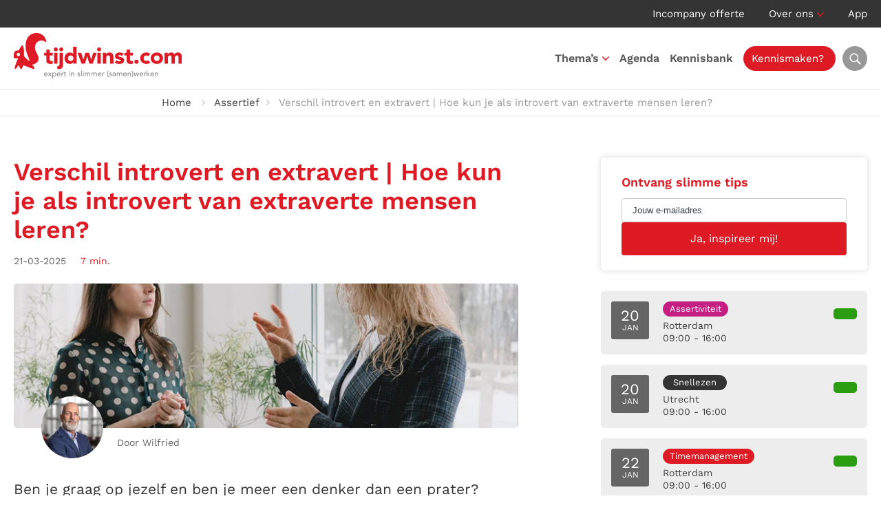

--- FILE ---
content_type: text/html; charset=UTF-8
request_url: https://tijdwinst.com/verschil-introvert-en-extravert-3/
body_size: 48104
content:
<!DOCTYPE HTML>
<html lang="nl-NL">
<head><meta charset="UTF-8" /><script>if(navigator.userAgent.match(/MSIE|Internet Explorer/i)||navigator.userAgent.match(/Trident\/7\..*?rv:11/i)){var href=document.location.href;if(!href.match(/[?&]nowprocket/)){if(href.indexOf("?")==-1){if(href.indexOf("#")==-1){document.location.href=href+"?nowprocket=1"}else{document.location.href=href.replace("#","?nowprocket=1#")}}else{if(href.indexOf("#")==-1){document.location.href=href+"&nowprocket=1"}else{document.location.href=href.replace("#","&nowprocket=1#")}}}}</script><script>(()=>{class RocketLazyLoadScripts{constructor(){this.v="2.0.4",this.userEvents=["keydown","keyup","mousedown","mouseup","mousemove","mouseover","mouseout","touchmove","touchstart","touchend","touchcancel","wheel","click","dblclick","input"],this.attributeEvents=["onblur","onclick","oncontextmenu","ondblclick","onfocus","onmousedown","onmouseenter","onmouseleave","onmousemove","onmouseout","onmouseover","onmouseup","onmousewheel","onscroll","onsubmit"]}async t(){this.i(),this.o(),/iP(ad|hone)/.test(navigator.userAgent)&&this.h(),this.u(),this.l(this),this.m(),this.k(this),this.p(this),this._(),await Promise.all([this.R(),this.L()]),this.lastBreath=Date.now(),this.S(this),this.P(),this.D(),this.O(),this.M(),await this.C(this.delayedScripts.normal),await this.C(this.delayedScripts.defer),await this.C(this.delayedScripts.async),await this.T(),await this.F(),await this.j(),await this.A(),window.dispatchEvent(new Event("rocket-allScriptsLoaded")),this.everythingLoaded=!0,this.lastTouchEnd&&await new Promise(t=>setTimeout(t,500-Date.now()+this.lastTouchEnd)),this.I(),this.H(),this.U(),this.W()}i(){this.CSPIssue=sessionStorage.getItem("rocketCSPIssue"),document.addEventListener("securitypolicyviolation",t=>{this.CSPIssue||"script-src-elem"!==t.violatedDirective||"data"!==t.blockedURI||(this.CSPIssue=!0,sessionStorage.setItem("rocketCSPIssue",!0))},{isRocket:!0})}o(){window.addEventListener("pageshow",t=>{this.persisted=t.persisted,this.realWindowLoadedFired=!0},{isRocket:!0}),window.addEventListener("pagehide",()=>{this.onFirstUserAction=null},{isRocket:!0})}h(){let t;function e(e){t=e}window.addEventListener("touchstart",e,{isRocket:!0}),window.addEventListener("touchend",function i(o){o.changedTouches[0]&&t.changedTouches[0]&&Math.abs(o.changedTouches[0].pageX-t.changedTouches[0].pageX)<10&&Math.abs(o.changedTouches[0].pageY-t.changedTouches[0].pageY)<10&&o.timeStamp-t.timeStamp<200&&(window.removeEventListener("touchstart",e,{isRocket:!0}),window.removeEventListener("touchend",i,{isRocket:!0}),"INPUT"===o.target.tagName&&"text"===o.target.type||(o.target.dispatchEvent(new TouchEvent("touchend",{target:o.target,bubbles:!0})),o.target.dispatchEvent(new MouseEvent("mouseover",{target:o.target,bubbles:!0})),o.target.dispatchEvent(new PointerEvent("click",{target:o.target,bubbles:!0,cancelable:!0,detail:1,clientX:o.changedTouches[0].clientX,clientY:o.changedTouches[0].clientY})),event.preventDefault()))},{isRocket:!0})}q(t){this.userActionTriggered||("mousemove"!==t.type||this.firstMousemoveIgnored?"keyup"===t.type||"mouseover"===t.type||"mouseout"===t.type||(this.userActionTriggered=!0,this.onFirstUserAction&&this.onFirstUserAction()):this.firstMousemoveIgnored=!0),"click"===t.type&&t.preventDefault(),t.stopPropagation(),t.stopImmediatePropagation(),"touchstart"===this.lastEvent&&"touchend"===t.type&&(this.lastTouchEnd=Date.now()),"click"===t.type&&(this.lastTouchEnd=0),this.lastEvent=t.type,t.composedPath&&t.composedPath()[0].getRootNode()instanceof ShadowRoot&&(t.rocketTarget=t.composedPath()[0]),this.savedUserEvents.push(t)}u(){this.savedUserEvents=[],this.userEventHandler=this.q.bind(this),this.userEvents.forEach(t=>window.addEventListener(t,this.userEventHandler,{passive:!1,isRocket:!0})),document.addEventListener("visibilitychange",this.userEventHandler,{isRocket:!0})}U(){this.userEvents.forEach(t=>window.removeEventListener(t,this.userEventHandler,{passive:!1,isRocket:!0})),document.removeEventListener("visibilitychange",this.userEventHandler,{isRocket:!0}),this.savedUserEvents.forEach(t=>{(t.rocketTarget||t.target).dispatchEvent(new window[t.constructor.name](t.type,t))})}m(){const t="return false",e=Array.from(this.attributeEvents,t=>"data-rocket-"+t),i="["+this.attributeEvents.join("],[")+"]",o="[data-rocket-"+this.attributeEvents.join("],[data-rocket-")+"]",s=(e,i,o)=>{o&&o!==t&&(e.setAttribute("data-rocket-"+i,o),e["rocket"+i]=new Function("event",o),e.setAttribute(i,t))};new MutationObserver(t=>{for(const n of t)"attributes"===n.type&&(n.attributeName.startsWith("data-rocket-")||this.everythingLoaded?n.attributeName.startsWith("data-rocket-")&&this.everythingLoaded&&this.N(n.target,n.attributeName.substring(12)):s(n.target,n.attributeName,n.target.getAttribute(n.attributeName))),"childList"===n.type&&n.addedNodes.forEach(t=>{if(t.nodeType===Node.ELEMENT_NODE)if(this.everythingLoaded)for(const i of[t,...t.querySelectorAll(o)])for(const t of i.getAttributeNames())e.includes(t)&&this.N(i,t.substring(12));else for(const e of[t,...t.querySelectorAll(i)])for(const t of e.getAttributeNames())this.attributeEvents.includes(t)&&s(e,t,e.getAttribute(t))})}).observe(document,{subtree:!0,childList:!0,attributeFilter:[...this.attributeEvents,...e]})}I(){this.attributeEvents.forEach(t=>{document.querySelectorAll("[data-rocket-"+t+"]").forEach(e=>{this.N(e,t)})})}N(t,e){const i=t.getAttribute("data-rocket-"+e);i&&(t.setAttribute(e,i),t.removeAttribute("data-rocket-"+e))}k(t){Object.defineProperty(HTMLElement.prototype,"onclick",{get(){return this.rocketonclick||null},set(e){this.rocketonclick=e,this.setAttribute(t.everythingLoaded?"onclick":"data-rocket-onclick","this.rocketonclick(event)")}})}S(t){function e(e,i){let o=e[i];e[i]=null,Object.defineProperty(e,i,{get:()=>o,set(s){t.everythingLoaded?o=s:e["rocket"+i]=o=s}})}e(document,"onreadystatechange"),e(window,"onload"),e(window,"onpageshow");try{Object.defineProperty(document,"readyState",{get:()=>t.rocketReadyState,set(e){t.rocketReadyState=e},configurable:!0}),document.readyState="loading"}catch(t){console.log("WPRocket DJE readyState conflict, bypassing")}}l(t){this.originalAddEventListener=EventTarget.prototype.addEventListener,this.originalRemoveEventListener=EventTarget.prototype.removeEventListener,this.savedEventListeners=[],EventTarget.prototype.addEventListener=function(e,i,o){o&&o.isRocket||!t.B(e,this)&&!t.userEvents.includes(e)||t.B(e,this)&&!t.userActionTriggered||e.startsWith("rocket-")||t.everythingLoaded?t.originalAddEventListener.call(this,e,i,o):(t.savedEventListeners.push({target:this,remove:!1,type:e,func:i,options:o}),"mouseenter"!==e&&"mouseleave"!==e||t.originalAddEventListener.call(this,e,t.savedUserEvents.push,o))},EventTarget.prototype.removeEventListener=function(e,i,o){o&&o.isRocket||!t.B(e,this)&&!t.userEvents.includes(e)||t.B(e,this)&&!t.userActionTriggered||e.startsWith("rocket-")||t.everythingLoaded?t.originalRemoveEventListener.call(this,e,i,o):t.savedEventListeners.push({target:this,remove:!0,type:e,func:i,options:o})}}J(t,e){this.savedEventListeners=this.savedEventListeners.filter(i=>{let o=i.type,s=i.target||window;return e!==o||t!==s||(this.B(o,s)&&(i.type="rocket-"+o),this.$(i),!1)})}H(){EventTarget.prototype.addEventListener=this.originalAddEventListener,EventTarget.prototype.removeEventListener=this.originalRemoveEventListener,this.savedEventListeners.forEach(t=>this.$(t))}$(t){t.remove?this.originalRemoveEventListener.call(t.target,t.type,t.func,t.options):this.originalAddEventListener.call(t.target,t.type,t.func,t.options)}p(t){let e;function i(e){return t.everythingLoaded?e:e.split(" ").map(t=>"load"===t||t.startsWith("load.")?"rocket-jquery-load":t).join(" ")}function o(o){function s(e){const s=o.fn[e];o.fn[e]=o.fn.init.prototype[e]=function(){return this[0]===window&&t.userActionTriggered&&("string"==typeof arguments[0]||arguments[0]instanceof String?arguments[0]=i(arguments[0]):"object"==typeof arguments[0]&&Object.keys(arguments[0]).forEach(t=>{const e=arguments[0][t];delete arguments[0][t],arguments[0][i(t)]=e})),s.apply(this,arguments),this}}if(o&&o.fn&&!t.allJQueries.includes(o)){const e={DOMContentLoaded:[],"rocket-DOMContentLoaded":[]};for(const t in e)document.addEventListener(t,()=>{e[t].forEach(t=>t())},{isRocket:!0});o.fn.ready=o.fn.init.prototype.ready=function(i){function s(){parseInt(o.fn.jquery)>2?setTimeout(()=>i.bind(document)(o)):i.bind(document)(o)}return"function"==typeof i&&(t.realDomReadyFired?!t.userActionTriggered||t.fauxDomReadyFired?s():e["rocket-DOMContentLoaded"].push(s):e.DOMContentLoaded.push(s)),o([])},s("on"),s("one"),s("off"),t.allJQueries.push(o)}e=o}t.allJQueries=[],o(window.jQuery),Object.defineProperty(window,"jQuery",{get:()=>e,set(t){o(t)}})}P(){const t=new Map;document.write=document.writeln=function(e){const i=document.currentScript,o=document.createRange(),s=i.parentElement;let n=t.get(i);void 0===n&&(n=i.nextSibling,t.set(i,n));const c=document.createDocumentFragment();o.setStart(c,0),c.appendChild(o.createContextualFragment(e)),s.insertBefore(c,n)}}async R(){return new Promise(t=>{this.userActionTriggered?t():this.onFirstUserAction=t})}async L(){return new Promise(t=>{document.addEventListener("DOMContentLoaded",()=>{this.realDomReadyFired=!0,t()},{isRocket:!0})})}async j(){return this.realWindowLoadedFired?Promise.resolve():new Promise(t=>{window.addEventListener("load",t,{isRocket:!0})})}M(){this.pendingScripts=[];this.scriptsMutationObserver=new MutationObserver(t=>{for(const e of t)e.addedNodes.forEach(t=>{"SCRIPT"!==t.tagName||t.noModule||t.isWPRocket||this.pendingScripts.push({script:t,promise:new Promise(e=>{const i=()=>{const i=this.pendingScripts.findIndex(e=>e.script===t);i>=0&&this.pendingScripts.splice(i,1),e()};t.addEventListener("load",i,{isRocket:!0}),t.addEventListener("error",i,{isRocket:!0}),setTimeout(i,1e3)})})})}),this.scriptsMutationObserver.observe(document,{childList:!0,subtree:!0})}async F(){await this.X(),this.pendingScripts.length?(await this.pendingScripts[0].promise,await this.F()):this.scriptsMutationObserver.disconnect()}D(){this.delayedScripts={normal:[],async:[],defer:[]},document.querySelectorAll("script[type$=rocketlazyloadscript]").forEach(t=>{t.hasAttribute("data-rocket-src")?t.hasAttribute("async")&&!1!==t.async?this.delayedScripts.async.push(t):t.hasAttribute("defer")&&!1!==t.defer||"module"===t.getAttribute("data-rocket-type")?this.delayedScripts.defer.push(t):this.delayedScripts.normal.push(t):this.delayedScripts.normal.push(t)})}async _(){await this.L();let t=[];document.querySelectorAll("script[type$=rocketlazyloadscript][data-rocket-src]").forEach(e=>{let i=e.getAttribute("data-rocket-src");if(i&&!i.startsWith("data:")){i.startsWith("//")&&(i=location.protocol+i);try{const o=new URL(i).origin;o!==location.origin&&t.push({src:o,crossOrigin:e.crossOrigin||"module"===e.getAttribute("data-rocket-type")})}catch(t){}}}),t=[...new Map(t.map(t=>[JSON.stringify(t),t])).values()],this.Y(t,"preconnect")}async G(t){if(await this.K(),!0!==t.noModule||!("noModule"in HTMLScriptElement.prototype))return new Promise(e=>{let i;function o(){(i||t).setAttribute("data-rocket-status","executed"),e()}try{if(navigator.userAgent.includes("Firefox/")||""===navigator.vendor||this.CSPIssue)i=document.createElement("script"),[...t.attributes].forEach(t=>{let e=t.nodeName;"type"!==e&&("data-rocket-type"===e&&(e="type"),"data-rocket-src"===e&&(e="src"),i.setAttribute(e,t.nodeValue))}),t.text&&(i.text=t.text),t.nonce&&(i.nonce=t.nonce),i.hasAttribute("src")?(i.addEventListener("load",o,{isRocket:!0}),i.addEventListener("error",()=>{i.setAttribute("data-rocket-status","failed-network"),e()},{isRocket:!0}),setTimeout(()=>{i.isConnected||e()},1)):(i.text=t.text,o()),i.isWPRocket=!0,t.parentNode.replaceChild(i,t);else{const i=t.getAttribute("data-rocket-type"),s=t.getAttribute("data-rocket-src");i?(t.type=i,t.removeAttribute("data-rocket-type")):t.removeAttribute("type"),t.addEventListener("load",o,{isRocket:!0}),t.addEventListener("error",i=>{this.CSPIssue&&i.target.src.startsWith("data:")?(console.log("WPRocket: CSP fallback activated"),t.removeAttribute("src"),this.G(t).then(e)):(t.setAttribute("data-rocket-status","failed-network"),e())},{isRocket:!0}),s?(t.fetchPriority="high",t.removeAttribute("data-rocket-src"),t.src=s):t.src="data:text/javascript;base64,"+window.btoa(unescape(encodeURIComponent(t.text)))}}catch(i){t.setAttribute("data-rocket-status","failed-transform"),e()}});t.setAttribute("data-rocket-status","skipped")}async C(t){const e=t.shift();return e?(e.isConnected&&await this.G(e),this.C(t)):Promise.resolve()}O(){this.Y([...this.delayedScripts.normal,...this.delayedScripts.defer,...this.delayedScripts.async],"preload")}Y(t,e){this.trash=this.trash||[];let i=!0;var o=document.createDocumentFragment();t.forEach(t=>{const s=t.getAttribute&&t.getAttribute("data-rocket-src")||t.src;if(s&&!s.startsWith("data:")){const n=document.createElement("link");n.href=s,n.rel=e,"preconnect"!==e&&(n.as="script",n.fetchPriority=i?"high":"low"),t.getAttribute&&"module"===t.getAttribute("data-rocket-type")&&(n.crossOrigin=!0),t.crossOrigin&&(n.crossOrigin=t.crossOrigin),t.integrity&&(n.integrity=t.integrity),t.nonce&&(n.nonce=t.nonce),o.appendChild(n),this.trash.push(n),i=!1}}),document.head.appendChild(o)}W(){this.trash.forEach(t=>t.remove())}async T(){try{document.readyState="interactive"}catch(t){}this.fauxDomReadyFired=!0;try{await this.K(),this.J(document,"readystatechange"),document.dispatchEvent(new Event("rocket-readystatechange")),await this.K(),document.rocketonreadystatechange&&document.rocketonreadystatechange(),await this.K(),this.J(document,"DOMContentLoaded"),document.dispatchEvent(new Event("rocket-DOMContentLoaded")),await this.K(),this.J(window,"DOMContentLoaded"),window.dispatchEvent(new Event("rocket-DOMContentLoaded"))}catch(t){console.error(t)}}async A(){try{document.readyState="complete"}catch(t){}try{await this.K(),this.J(document,"readystatechange"),document.dispatchEvent(new Event("rocket-readystatechange")),await this.K(),document.rocketonreadystatechange&&document.rocketonreadystatechange(),await this.K(),this.J(window,"load"),window.dispatchEvent(new Event("rocket-load")),await this.K(),window.rocketonload&&window.rocketonload(),await this.K(),this.allJQueries.forEach(t=>t(window).trigger("rocket-jquery-load")),await this.K(),this.J(window,"pageshow");const t=new Event("rocket-pageshow");t.persisted=this.persisted,window.dispatchEvent(t),await this.K(),window.rocketonpageshow&&window.rocketonpageshow({persisted:this.persisted})}catch(t){console.error(t)}}async K(){Date.now()-this.lastBreath>45&&(await this.X(),this.lastBreath=Date.now())}async X(){return document.hidden?new Promise(t=>setTimeout(t)):new Promise(t=>requestAnimationFrame(t))}B(t,e){return e===document&&"readystatechange"===t||(e===document&&"DOMContentLoaded"===t||(e===window&&"DOMContentLoaded"===t||(e===window&&"load"===t||e===window&&"pageshow"===t)))}static run(){(new RocketLazyLoadScripts).t()}}RocketLazyLoadScripts.run()})();</script>
	

	<title>Verschil introvert en extravert: wat je van elkaar kunt leren</title>
<link data-rocket-preload as="style" href="https://fonts.googleapis.com/css2?family=Work+Sans:ital,wght@0,300;0,400;0,500;0,600;0,700;1,300;1,400;1,500;1,600;1,700&#038;display=swap" rel="preload">
<link href="https://fonts.googleapis.com/css2?family=Work+Sans:ital,wght@0,300;0,400;0,500;0,600;0,700;1,300;1,400;1,500;1,600;1,700&#038;display=swap" media="print" onload="this.media=&#039;all&#039;" rel="stylesheet">
<style id="wpr-usedcss">:root{--grid-gutter:40px}.row{display:-webkit-box;display:-ms-flexbox;display:flex;-webkit-box-orient:horizontal;-webkit-box-direction:normal;-ms-flex-flow:row wrap;flex-flow:row wrap;-webkit-box-pack:start;-ms-flex-pack:start;justify-content:flex-start}.col{-webkit-box-flex:1;-ms-flex:1;flex:1}.col,[class*=" col-"],[class^=col-]{margin:0 calc(var(--grid-gutter)/ 2)}.col-6{-webkit-box-flex:0;-ms-flex:0 0 calc((100% / (12/6)) - var(--grid-gutter));flex:0 0 calc((100% / (12/6)) - var(--grid-gutter));max-width:calc((100% / (12/6)) - var(--grid-gutter))}.col-12{-webkit-box-flex:0;-ms-flex:0 0 calc((100% / (12/12)) - var(--grid-gutter));flex:0 0 calc((100% / (12/12)) - var(--grid-gutter));max-width:calc((100% / (12/12)) - var(--grid-gutter))}.col-6.is-marginless{-ms-flex:0 0 calc(100% / (12/6));flex:0 0 calc(100% / (12/6));max-width:calc(100% / (12/6))}.col-12.is-marginless{-ms-flex:0 0 calc(100% / (12/12));flex:0 0 calc(100% / (12/12));max-width:calc(100% / (12/12))}@media screen and (max-width:567px){.container{width:100%}.col,[class*=col-],[class^=col-]{-webkit-box-flex:0;-ms-flex:0 1 100%!important;flex:0 1 100%!important;max-width:100%!important}}@media screen and (min-width:960px){.col-3-md{-webkit-box-flex:0;-ms-flex:0 0 calc((100% / (12/3)) - var(--grid-gutter));flex:0 0 calc((100% / (12/3)) - var(--grid-gutter));max-width:calc((100% / (12/3)) - var(--grid-gutter))}.col-4-md{-webkit-box-flex:0;-ms-flex:0 0 calc((100% / (12/4)) - var(--grid-gutter));flex:0 0 calc((100% / (12/4)) - var(--grid-gutter));max-width:calc((100% / (12/4)) - var(--grid-gutter))}.col-8-md{-webkit-box-flex:0;-ms-flex:0 0 calc((100% / (12/8)) - var(--grid-gutter));flex:0 0 calc((100% / (12/8)) - var(--grid-gutter));max-width:calc((100% / (12/8)) - var(--grid-gutter))}.col-9-md{-webkit-box-flex:0;-ms-flex:0 0 calc((100% / (12/9)) - var(--grid-gutter));flex:0 0 calc((100% / (12/9)) - var(--grid-gutter));max-width:calc((100% / (12/9)) - var(--grid-gutter))}.col-3-md.is-marginless{-webkit-box-flex:0;-ms-flex:0 0 calc(100% / (12/3));flex:0 0 calc(100% / (12/3));max-width:calc(100% / (12/3))}.col-4-md.is-marginless{-webkit-box-flex:0;-ms-flex:0 0 calc(100% / (12/4));flex:0 0 calc(100% / (12/4));max-width:calc(100% / (12/4))}.col-8-md.is-marginless{-webkit-box-flex:0;-ms-flex:0 0 calc(100% / (12/8));flex:0 0 calc(100% / (12/8));max-width:calc(100% / (12/8))}.col-9-md.is-marginless{-webkit-box-flex:0;-ms-flex:0 0 calc(100% / (12/9));flex:0 0 calc(100% / (12/9));max-width:calc(100% / (12/9))}}.pull-right{float:right!important}.pull-left{float:left!important}.is-marginless{margin:0!important}@media screen and (min-width:1200px){.hide-lg{display:none!important}}.awsm-grid-expanded-content::after{content:"";display:table;clear:both}.awsm-grid-show{display:block;float:left;width:100%;position:relative}a,b,blockquote,body,caption,center,code,div,em,fieldset,font,form,h1,h2,h3,html,i,iframe,img,label,legend,li,object,ol,p,pre,span,table,tbody,td,th,tr,ul{margin:0;padding:0;border:0;outline:0;font-size:100%;vertical-align:baseline;background:0 0}body{line-height:1}ol,ul{list-style:none}blockquote{quotes:none}blockquote:after,blockquote:before{content:'';content:none}table{border-collapse:collapse;border-spacing:0}*,:after,:before{-webkit-box-sizing:border-box;-moz-box-sizing:border-box;box-sizing:border-box}:root{--primary-color:#de1b24;--secondary-color:#2b9d10;--hover-color:#de1b24}body{color:#343434;font:17px/26px 'Work Sans',sans-serif}h1,h2,h3{color:#414141;font-weight:600}h1{font-size:36px;line-height:42px}h2{font-size:28px;line-height:36px}h3{font-size:24px;line-height:22px}p:not(:last-child){margin-bottom:20px}a{color:var(--primary-color);text-decoration:none;transition:all .2s}p a{text-decoration:underline}p a:hover{text-decoration:none}img{max-width:100%;height:auto}::placeholder{color:#3b4347;opacity:1}::-ms-input-placeholder{color:#3b4347}form label,form legend{color:#79797c;font-weight:400;font-size:13px}input:not([type=radio],[type=checkbox]),select,textarea{width:100%;margin-bottom:15px;padding:9px 15px;background:#fff;color:#626262;font:400 16px/28px 'Work Sans',sans-serif;text-align:left;border:1px solid #cacacb;border-radius:4px;transition:all .2s;-webkit-appearance:none}input:not([type=radio],[type=checkbox]):focus,select:focus,textarea:focus{border-color:#626262}select{background:url(https://tijdwinst.com/wp-content/themes/tijdwinst/img/select-arrow.png) right 10px center/14px 8px no-repeat #fff}textarea{height:100px}input[type=button]{width:auto}input[type=submit]{width:auto;margin:0;background:var(--primary-color);color:#fff;font:400 16px/28px 'Work Sans',sans-serif;text-align:center;border-color:var(--primary-color)}input[type=submit]:hover{background-color:#666566;background-position:center right 15px;border-color:#666566;cursor:pointer}.left{float:left}.right{float:right}.text-center{text-align:center}.text-right{text-align:right}.alternate{background:#f0f0f0}.fluid{width:100%;float:left}.container{max-width:1236px;max-width:1280px;margin:0 auto;padding:0}.title{margin-bottom:55px}.title h1{color:var(--primary-color)}span.intro{font-size:21px;line-height:30px}span.subtitle{color:var(--primary-color);text-transform:uppercase}a.button{display:inline-block;padding:8px 25px;color:#59595c;font-weight:400;font-size:16px;line-height:30px;text-align:left;text-decoration:none;border:1px solid #00000029;border-radius:4px}a.button:hover{color:#59595c;border-color:#59595c}a.button.primary{background:var(--primary-color);color:#fff;border:1px solid var(--primary-color)}a.button.primary:hover{background-color:var(--secondary-color);border-color:var(--secondary-color)}a.button.secondary{background:#343434;color:#fff;border:1px solid #343434}a.button.secondary:hover{background-color:#fff;color:#343434;border-color:#ededed}a.button img{vertical-align:middle}a.button:hover svg{transition:all .2s;margin-left:5px}.video-container{position:relative;height:0;margin-bottom:40px;padding-bottom:56.25%;padding-top:30px;overflow:hidden}.video-container embed,.video-container iframe,.video-container object{position:absolute;top:0;left:0;width:100%;height:100%}.play{position:absolute;left:50%;top:50%;transform:translate(-50%,200%);display:block;height:48px;padding:5px 15px 5px 5px;background:#fff;color:#414141;border-radius:24px}.play:hover{background:var(--primary-color);color:#fff}.play span,.play svg{float:left;display:block}.play svg{margin-right:10px;color:var(--primary-color);font-size:38px;transition:color .2s}.play:hover svg{color:#fff}.play span{font-size:17px;line-height:38px}.calendar{margin-bottom:45px}.calendar .course{display:block;margin-bottom:15px;padding:13px;background:#fff;color:#414141;font-size:14px;line-height:18px;border:2px solid #fff;border-radius:5px;transition:border .2s;overflow:hidden}.calendar .course:hover{border-color:var(--secondary-color)}.calendar .course .date{float:left;width:55px;height:55px;margin-right:20px;padding:14px 0 0;background:#666566;color:#fff;font-size:12px;line-height:14px;text-align:center;text-transform:uppercase;border-radius:3px}.calendar .course .date span{font-size:22px}.calendar .course p{float:left;margin:0}.calendar .course p.details{min-width:9.5em}.calendar .course p.label{margin-left:1em}.calendar .course p span svg{width:14px;color:#989898}.calendar .course p span.status{color:var(--secondary-color)}.calendar .course p span.status svg{color:var(--secondary-color)}.calendar .course span.read-more{float:right;min-width:140px;display:inline-block;margin-top:9px;padding:8px 25px;background:var(--secondary-color);color:#fff;font-size:15px;text-align:center;border-radius:5px}.calendar .course span.read-more svg{width:0;visibility:hidden;opacity:0;transition:all .2s}.calendar .course:hover span.read-more svg{width:auto;visibility:visible;opacity:1}.block{padding:30px;background:#fff;border-radius:5px;overflow:hidden}.block.shadow{background:#fff;box-shadow:0 0 8px #00000029}.block h3{margin-bottom:15px;font-size:22px;line-height:27px}.block input{width:100%}.block input[type=email]{background:0 0}.block .slider{float:left;width:calc(100% - 100px);margin:20px 50px 0}.block .slider .slide{float:left;width:100%}.accordion{float:left;width:100%;margin:15px 0 50px!important;border-top:1px solid #bcbcbc}.accordion>li{float:left;width:100%;padding:17px 0;font-size:18px;line-height:28px;list-style:none;border-bottom:1px solid #bcbcbc;list-style:none!important}.accordion>li .accordion-control{padding-right:28px;background:url(https://tijdwinst.com/wp-content/themes/tijdwinst/img/accordion-open.png) right center/25px no-repeat;border:none;cursor:pointer}.accordion>li .accordion-control.open{background-image:url(https://tijdwinst.com/wp-content/themes/tijdwinst/img/accordion-close.png)}.accordion>li .accordion-control h3{margin-bottom:0;color:var(--primary-color);font-size:18px;line-height:28px}.accordion>li .accordion-panel{display:none;padding-top:10px;padding-bottom:20px}.flickity-viewport{transition:height .2s}.flickity-button{background:#ededed!important;color:#414141!important}.flickity-prev-next-button{width:60px!important;height:60px!important;margin-top:-20px}.flickity-prev-next-button .flickity-button-icon{top:35%!important;left:35%!important;width:30%!important;height:30%!important}p.post-meta span.date{margin-right:15px;color:#666566;font-size:14px}p.post-meta span.time{color:var(--primary-color);font-size:14px}p.post-meta span.time svg{margin-top:-2px;vertical-align:middle}.share ul{margin:10px 0 0!important;overflow:hidden}.share ul li{float:left;margin:0 10px 10px 0;list-style:none!important}.share ul li a{display:block;width:34px;height:34px;background:var(--primary-color);color:#fff;line-height:34px;text-align:center;border-radius:17px;transition:background .2s}.share ul li a:hover{background:#666566}.label{display:block;padding:0 10px;background:#343434;color:#fff;font-size:13px;line-height:22px;text-align:center;border-radius:12px;margin:0 0 4px}.label.timemanagement-net{background:#de1b24}.label.timemanagement-nl{background:#ee7731}.label.gesprekstechnieken{background:#f6a83f}.label.assertief{background:#c41f81}#top{background:#343434;color:#fff;line-height:40px;font-weight:400;font-size:15px;line-height:20px;line-height:40px}#top ul li{position:relative;display:inline-block;margin-left:30px}#top ul li:first-child{margin-left:0}#top ul li.menu-item-has-children{padding-right:15px;background:url(https://tijdwinst.com/wp-content/themes/tijdwinst/img/nav-arrow.png) right 18px/10px 6px no-repeat}#top ul li a{color:#fff}#top ul li a:hover{color:var(--hover-color)}#top ul li img{margin-right:5px;vertical-align:text-top}#top ul li ul{display:none;position:absolute;top:35px;left:-20px;width:150px;padding-top:10px;text-align:left;z-index:1}#top ul li:hover ul{display:block}#top ul li ul li{float:left;width:100%;margin:0;background:#666566;line-height:20px;border-bottom:1px solid #989898}#top ul li ul li:first-child{border-radius:5px 5px 0 0}#top ul li ul li:last-child{border-bottom:0;border-radius:0 0 5px 5px}#top ul li ul li a{display:block;padding:8px 20px;color:#fff}#top ul li ul li a:hover{color:var(--primary-color)}#header{position:relative;height:90px;background:#fff;font-weight:600;font-size:15px;line-height:90px;border-bottom:1px solid #e2e2e2}#header .container{position:relative}#header #logo img{float:left;margin:8px 0 16px}#header .header-toggle-search{float:right;display:block;width:36px;height:36px;margin:27px 0 27px 15px;margin:27px 0 27px 10px;background:url(https://tijdwinst.com/wp-content/themes/tijdwinst/img/search.webp) center no-repeat #989898;background-size:24px;color:#fff;font-size:20px;line-height:42px;text-align:center;border-radius:100%;transition:all .2s}#header .header-toggle-search:hover{background-color:#666566;color:#fff}#header .header-search{display:none;position:absolute;right:2px;top:110px;padding:20px;background:#fff;box-shadow:0 0 6px #00000029;border-radius:5px;z-index:3}#header .header-search:before{position:absolute;top:-10px;right:26px;width:0;height:0;border-right:10px solid transparent;border-bottom:10px solid #fff;border-left:10px solid transparent;content:" "}#header .header-search form{width:380px}#header .header-search form button,#header .header-search form input{float:left;height:48px}#header .header-search form input{width:366px;width:calc(100% - 48px);margin:0;padding:6px 12px;background:#fff;color:#343434;font-size:17px;border:1px solid #707070;border-right:0;border-radius:5px 0 0 5px}#header .header-search form button{width:48px;background:var(--primary-color) url(https://tijdwinst.com/wp-content/themes/tijdwinst/img/search.webp) center no-repeat;background-size:20px;color:#fff;border:0;border-radius:0 5px 5px 0;transition:background .2s}#header .header-search form button:hover{background-color:#707070;cursor:pointer}#nav-icon{position:absolute;top:30px;right:20px;width:30px;height:30px;transform:rotate(0);transition:.5s ease-in-out;cursor:pointer}#nav-icon span{position:absolute;left:0;display:block;width:100%;height:3px;background:var(--primary-color);opacity:1;transform:rotate(0);transition:.25s ease-in-out}#nav-icon span:first-child{top:6px}#nav-icon span:nth-child(2){top:13px}#nav-icon span:nth-child(3){top:20px}#nav-icon.open span:first-child{top:14px;transform:rotate(45deg)}#nav-icon.open span:nth-child(2){opacity:0}#nav-icon.open span:nth-child(3){top:14px;transform:rotate(-45deg)}#breadcrumbs{padding:6px 0;color:#989898;font-size:15px;border-bottom:1px solid #e2e2e2}#breadcrumbs ul li{display:inline-block;margin-right:10px;padding-left:18px;background:url(https://tijdwinst.com/wp-content/themes/tijdwinst/img/li-breadcrumbs.png) left center/5px 8px no-repeat}#breadcrumbs ul li:first-child{padding-left:0;background:0 0}#breadcrumbs ul li:empty{display:none}#breadcrumbs ul li a{color:#414141}#breadcrumbs ul li a:hover{color:var(--primary-color)}#breadcrumbs ul li a:not(:first-child){margin-left:10px;padding-left:18px;background:url(https://tijdwinst.com/wp-content/themes/tijdwinst/img/li-breadcrumbs.png) left center/5px 8px no-repeat}#content{padding:60px 0}#content h1{margin-bottom:10px;color:var(--primary-color)}#content h2{margin-bottom:7px}#content h3{margin-bottom:4px}#content form{--grid-gutter:20px}#main a{text-decoration:underline}#main a:hover{text-decoration:none}#main h3{line-height:30px}#main blockquote{position:relative;display:inline-block;margin:15px 0 35px;padding:0 30px;font:20px/30px 'Work Sans',sans-serif;border-left:4px solid var(--primary-color)}#main ol,#main ul{margin-left:20px}#main ol:not(:last-child),#main ul:not(:last-child){margin-bottom:20px}#main ul li{list-style:disc}#main ol li{list-style:decimal}#main ol li ol li,#main ol li ul li,#main ul li ol li,#main ul li ul li{margin-bottom:0}#main ol li ul li,#main ul li ul li{list-style:disc}#main ol li ol li,#main ul li ol li{list-style:decimal}#main a.button{width:calc(50% - 30px);margin-right:30px;text-align:center}#main .share h3{font-weight:500;font-size:26px}#main .block{float:left;width:100%;margin-top:50px}#side{padding-top:7px;padding-top:0;padding-bottom:70px;padding-bottom:0}#side h3{margin-bottom:5px;color:var(--primary-color);font-size:18px}#side p:not(:last-child){margin-bottom:30px}#side .sticky-wrapper{position:sticky;position:-webkit-sticky;top:60px}#side .block{margin-bottom:30px;padding:22px 30px;background:#ededed;color:#343434;box-shadow:none}#side .block:last-child{margin-bottom:0}#side .block.shadow{background:#fff;box-shadow:0 0 8px #00000029}#side .block.shadow h3{color:#343434}#side a.button{width:100%;text-align:center}#side a.button:not(:first-child){margin-bottom:20px}#side .block.newsletter h3{margin-bottom:10px;color:var(--primary-color)}#side .calendar .course{background:#ededed;border-color:#ededed}#side .calendar .course:hover{border-color:var(--secondary-color)}#side .calendar .course p{margin-bottom:0}#side .calendar .course span.read-more{min-width:34px;margin-top:10px;padding:8px}#side .calendar .course span.read-more svg{display:inline-block;width:auto;visibility:visible;opacity:1}#mc_embed_signup form{padding:0!important}#mc_embed_signup .mc-field-group{width:100%!important;min-height:0!important;padding-bottom:0!important}#mc_embed_signup .mc-field-group input{padding:9px 15px!important;text-indent:0!important}#mc_embed_signup input{border:1px solid #cacacb!important;border-radius:4px!important}#mc_embed_signup input:focus{border-color:#626262!important}#mc_embed_signup .button{width:100%!important;height:48px!important;margin:0!important;padding:0!important;background-color:var(--primary-color)!important;color:#fff!important;font-size:16px!important;line-height:48px!important;border:0!important}#mc_embed_signup .button:hover{background-color:#666566!important}.banner .col:last-child{padding:20px 60px}.banner .video{position:absolute;top:0;left:0;width:100%;height:100%;object-fit:cover}.banner .video video{width:100%;height:100%;object-fit:cover}.banner .text{position:relative}.contentrow{padding:100px 0}.contentrow+.contentrow:not(.custom-colors){padding:0 0 100px}.contentrow h1,.contentrow h2,.contentrow h3{color:inherit}.contentrow h2{margin-bottom:20px}.contentrow blockquote{position:relative;display:inline-block;margin:15px 0 35px;padding:0 30px;font:20px/30px 'Work Sans',sans-serif;border-left:4px solid var(--primary-color)}.contentrow ol,.contentrow ul{margin-left:20px}.contentrow ol:not(:last-child),.contentrow ul:not(:last-child){margin-bottom:20px}.contentrow ol li,.contentrow ul li{margin-bottom:10px}.contentrow ul li{list-style:disc}.contentrow ol li{list-style:decimal}.contentrow ol li ol li,.contentrow ol li ul li,.contentrow ul li ol li,.contentrow ul li ul li{margin-bottom:0}.contentrow ol li ul li,.contentrow ul li ul li{list-style:disc}.contentrow ol li ol li,.contentrow ul li ol li{list-style:decimal}.contentslider{background:#343434;padding:80px 0 60px}.contentslider .title h2{color:#fff}.contentslider .block{position:relative;margin-bottom:40px;padding:30px 20px;padding:30px;font-size:16px;line-height:24px}.contentslider .slider{float:left;width:100%}.contentslider .slider .flickity-prev-next-button.next,.contentslider .slider .flickity-prev-next-button.previous{position:absolute}.contentslider .slider .flickity-prev-next-button.next{left:auto;right:50%;margin-right:-650px}.contentslider .slider .flickity-prev-next-button.previous{right:auto;left:50%;margin-left:-650px}.contentslider .slider .slide{float:left;width:calc(33.33333% - 40px);max-width:386.66px;margin:0 20px 40px;transition:opacity .2s;min-height:calc(100% - 40px)}.contentslider .slider .slide:not(.is-selected){opacity:.3}.grid>li{float:left;width:calc(25% - 30px);margin:0 15px 30px}@media (max-width:959px){.grid>li{width:calc(50% - 30px)}}@media (max-width:567px){.grid>li{width:100%;margin:0 0 30px}}.logoslider{padding:85px 0 100px}.logoslider+.logoslider{border-top:1px solid #bcbcbc}.logoslider h2{margin-bottom:60px!important}.logoslider .slider{float:left;width:100%}.logoslider .slider .slide{display:flex;justify-content:center;align-items:center;width:16.66666%;height:auto;min-height:100%;padding:0 20px}.logoslider .slider .slide img{width:100%}.references{padding:100px 0 60px}.references .reference{position:relative;margin-bottom:40px;padding:60px 20px 45px;padding:60px 30px 30px 20px;background:url(https://tijdwinst.com/wp-content/themes/tijdwinst/img/quote.png) top 20px right 30px/38px 30px no-repeat #fff;font-size:18px;font-size:16px;line-height:28px;line-height:24px;border-radius:5px}.references:not(.alternate) .reference{background-color:#f0f0f0}.references .reference .label{position:absolute;top:20px;left:20px}.references .reference .name{float:left;width:100%;margin-bottom:10px;color:var(--primary-color);font-size:17px;line-height:24px}.references .slider{float:left;width:100%}.references .slider .flickity-prev-next-button.next,.references .slider .flickity-prev-next-button.previous{position:absolute}.references .slider .flickity-prev-next-button.next{left:auto;right:50%;margin-right:-650px}.references .slider .flickity-prev-next-button.previous{right:auto;left:50%;margin-left:-650px}.references .slider .slide{float:left;width:calc(33.33333% - 40px);min-height:calc(100% - 40px);max-width:386.66px;margin:0 20px 40px;transition:opacity .2s}.references .slider .slide:not(.is-selected){opacity:.3}.month .title{margin-bottom:20px}.month .title h3{font-size:18px}.reviewslider{padding:100px 0;background:url(https://tijdwinst.com/wp-content/themes/tijdwinst/img/reviewslider-bg.webp) center/cover no-repeat #343434}.reviewslider .flickity-prev-next-button.previous{left:-110px}.reviewslider .flickity-prev-next-button.next{right:-110px}.reviewslider .frame{float:left;width:100%;padding:90px 80px 50px;padding:50px 80px;background:url(https://tijdwinst.com/wp-content/themes/tijdwinst/img/quote.png) top 40px right 80px/48px 38px no-repeat #fff;border-radius:5px}.reviewslider .frame .slider{float:left;width:100%}.reviewslider .frame .slider .slide{position:relative;width:100%;height:auto;padding-top:50px}.reviewslider .frame .slider .slide .label{position:absolute;top:0;left:0}.reviewslider .frame .slider .slide blockquote{margin-bottom:15px;color:var(--primary-color);font-weight:300;font-size:24px;font-size:20px;line-height:34px;line-height:28px}.videos{padding:100px 0}#grid{padding:0;background:#ededed}#grid .col-12{padding-top:100px;padding-bottom:100px}#grid .col-12:first-child{background:#343434;color:#fff}#grid .col-12:first-child h2{margin-bottom:20px;color:#fff}#grid .col-12 ul{font-size:21px;line-height:28px}#grid .col-12 ul li{margin-bottom:20px;overflow:hidden}#grid .col-12 ul li img{float:left;margin:0 20px 20px 0}#grid .col-12 ul li span{overflow:hidden}#grid .title{margin-bottom:25px}#grid .calendar{margin-bottom:0}#grid a.button{width:100%;text-align:center}.items .item{margin-bottom:40px}.items .item img{float:left;width:60px;margin:0 20px 20px 0}.items .item div{float:left;width:calc(100% - 80px)}.items .item div h3{font-weight:600;font-size:18px}.post-thumbnail{float:left;width:100%;border-radius:5px;overflow:hidden}.post-thumbnail img{float:left;width:100%}.post-author{float:left;width:100%;padding:8px 0 0 40px;color:#666566;font-size:14px}.post-author .picture{float:left;width:90px;height:90px;margin:-54px 20px 0 0;background:#ededed;border-radius:45px;overflow:hidden}.post-content{float:left;width:100%;margin-top:30px}.post-content h2{font-weight:500;font-size:27px}.post-content h3{color:var(--primary-color);font-weight:500}#progress-container{position:absolute;width:100%;height:5px;background-color:#fff;z-index:1}#progress-container.fixed{position:fixed}#news{padding:100px 0}#news .post{margin-bottom:40px;background:#fff;border-radius:5px;overflow:hidden}#news .post .image{position:relative;float:left;width:100%;background:#343434}#news .post .image img{float:left;width:100%;transition:opacity .2s}#news .post .image img:hover{opacity:.8}#news .post .image .label{position:absolute;bottom:20px;left:20px}#news .post .content{float:left;width:100%;padding:15px 20px 25px}#news .post .content h3{margin-bottom:10px;font-size:18px}#news .post .content h3 a{color:#343434;text-overflow:ellipsis;overflow:hidden;display:-webkit-box;-webkit-line-clamp:3;-webkit-box-orient:vertical}#news .post .content h3 a:hover{color:var(--primary-color)}#news .post .content p{text-overflow:ellipsis;overflow:hidden;display:-webkit-box;-webkit-line-clamp:5;-webkit-box-orient:vertical}#news .post .content p:first-child{margin-bottom:5px}#news .post .content a svg{width:0;visibility:hidden;opacity:0;transition:all .2s}#news .post .content a:hover svg{width:auto;visibility:visible;opacity:1}#usp{padding:80px 0 40px;background:var(--primary-color);color:#fff;font-size:15px;line-height:22px}#usp .col{padding-bottom:40px}#usp .col h3{margin-bottom:5px;color:#fff;font-weight:500;font-size:17px}#usp .col img{width:auto;height:38px;margin-bottom:5px}#footer{padding:50px 0 30px;background:#343434;color:#fff;font-size:14px;line-height:26px}#footer .col{padding:20px 0}#footer .widgettitle{color:#fff;font-weight:400;font-size:16px;line-height:36px}#footer .textwidget{float:left;width:100%;margin-bottom:29px}#footer a{color:#d0d0d0}#footer ul{font-size:14px;line-height:26px}#footer ul li a{color:#fff}#footer ul li a:hover{color:var(--hover-color)}#footer img{margin-right:5px}#footer ::placeholder{color:#fff;opacity:1}#footer :-ms-input-placeholder{color:#fff}#footer ::-ms-input-placeholder{color:#fff}#footer form{float:left;width:100%;margin:0 0 60px}#footer input{float:left}#footer input[type=email]{width:100%;background:#343434;color:#fff;border-color:#989898}#footer input[type=submit]{width:100%}#footer .share ul{margin:0!important}#footer .share ul li a{background:#ededed;color:#343434}#footer .share ul li a:hover{background:#fff}#socket{padding:18px 0;background:#2b2b2b;color:#c4c4c4;font-size:14px}#socket ul li{display:inline-block}#socket ul li:not(:last-child){margin-right:40px}#socket ul li:not(:first-child):before{float:left;margin-left:-25px;display:block;color:var(--hover-color);content:"•"}#socket ul li a{color:#fff}#socket ul li a:hover{color:var(--hover-color)}img.aligncenter{display:block;margin:0 auto 20px}a img.aligncenter{display:block;margin:0 auto 20px}.spotlight-instagram-feed{width:100%}@media screen and (max-width:1279px){#spacer{width:100%;height:130px;height:90px}#top{position:fixed;top:0;left:0;z-index:1;display:none}#top .row{text-align:center}#top ul li{margin-left:10px}#header{position:fixed;top:40px;left:0;z-index:1;top:0;z-index:2}#header .header-toggle-search{position:absolute;top:0;right:20px;float:none}#nav{display:none;position:fixed;float:none;top:130px;left:0;width:100%;height:auto;height:calc(100vh - 130px);padding:0;background:#fff;font-size:20px;line-height:24px;z-index:3;overflow-y:scroll;top:90px;height:calc(100vh - 90px)}#nav ul{list-style:none;text-align:left}#nav ul li{position:relative;width:100%;margin:0;padding:0;overflow:hidden}#nav ul:not(.small) li.menu-item-has-children:before{position:absolute;top:17px;right:35px;width:8px;height:14px;background:url(https://tijdwinst.com/wp-content/themes/tijdwinst/img/mobile-nav-arrow.svg) center/8px 14px no-repeat;transition:transform .2s;content:" "}#nav ul:not(.small) li.menu-item-has-children.open:before{transform:rotate(90deg)}#nav ul li a{display:block;width:100%;margin:0;padding:11px 35px;color:#414141;border-bottom:1px solid #eaeaea}#nav ul li a:hover{color:#414141}#nav ul li ul,#nav ul.small{background:#f5f5f5;font-weight:500;font-size:18px}#nav ul li.button a{float:left;width:auto;margin:15px 35px;padding:6px 17px;background:var(--primary-color);color:#fff;font-weight:400;font-size:15px;text-decoration:none;border-radius:18px}#nav ul.small li{font-size:16px}#nav ul.small li a{padding:8px 35px}#nav ul li ul li ul{background:#f5f5f5}#nav ul li ul li ul li a{padding:11px 50px;color:var(--primary-color)}#mega-menu{display:none!important}#themes-menu{display:none!important}#header .header-search{border-radius:0}#header .header-toggle-search{margin:27px 50px 27px 0}#header .header-search{right:0;top:90px;width:100%;border-bottom:1px solid #e2e2e2;box-shadow:none}#header .header-search:before{display:none}#header .header-search form{width:100%}}@media screen and (max-width:959px){#progress-container{display:none}h1{font-size:32px;line-height:38px}.banner .col:last-child{padding:45px 20px 20px}#main{padding-bottom:60px}#main a.button{width:100%;margin-right:0}#main a.button:not(:last-child){margin-bottom:20px}#grid .col-12{max-width:100%;margin:0;padding:50px 20px;flex:0 0 100%}.contentslider .slider .slide,.references .slider .slide{width:calc(50% - 40px)}.logoslider .slider .slide{width:33.33333%}}@media screen and (max-width:767px){.child-logo{max-width:70%!important;margin:20px 0 16px}#top{font-size:13px}.post-author{margin-bottom:30px;padding:7px 0 0 20px}.logoslider .slider .slide{width:50%}}@media screen and (max-width:567px){.contentslider .slider .flickity-prev-next-button.next,.contentslider .slider .flickity-prev-next-button.previous,.references .slider .flickity-prev-next-button.next,.references .slider .flickity-prev-next-button.previous{width:34px!important;height:34px!important}.contentslider .slider .slide,.references .slider .slide{width:calc(100% - 40px)}}@media screen and (min-width:960px){#main{padding-right:40px}#grid{background:url(https://tijdwinst.com/wp-content/themes/tijdwinst/img/grid-bg.gif) center/4000px 10px repeat-y #ededed}}@media screen and (min-width:1236px){#header{font-size:16px}#nav li{margin-left:15px}#nav li:first-child{margin-left:0}#main{padding-right:80px}#footer{background:url(https://tijdwinst.com/wp-content/themes/tijdwinst/img/footer-bg.png) center bottom/1920px 700px no-repeat #343434}}@media screen and (min-width:1280px){#nav{float:right;display:block!important;text-align:right}#nav li{position:relative;display:inline-block;margin-left:10px}#nav li.has-themes{padding-right:15px;padding-left:0;background:url(https://tijdwinst.com/wp-content/themes/tijdwinst/img/nav-arrow.png) right center/10px 6px no-repeat}#nav li a{color:#575757}#nav li a:hover{color:var(--primary-color)}#nav li.button{font-weight:400}#nav li.button a{height:36px;padding:9px 17px 9px 12px;background:var(--primary-color);color:#fff;font-size:15px;border-radius:18px}#nav li.button a:hover{background:#666566}#nav li.button a svg{color:#fff}#nav li ul{display:none;position:absolute;top:90px;left:-40px;width:360px;padding:25px 0;background:#fff;font-weight:400;font-size:17px;line-height:30px;text-align:left;box-shadow:0 2px 15px #00000029;z-index:2}#nav li:hover ul{display:block}#nav li.has-themes ul{display:none}#nav li ul li{width:100%;margin:0;padding:0 60px 0 40px}#nav li ul li ul{display:none!important}#nav-icon{display:none}#mega-menu{display:none;position:absolute;top:90px;left:0;width:100%;padding:40px 20px 60px;background:url(https://tijdwinst.com/wp-content/themes/tijdwinst/img/megamenu-bg.png) center/4000px 10px repeat-y #fff;font-size:17px;line-height:30px;text-align:left;transition:all .1s;box-shadow:0 10px 15px #00000029;z-index:2}#mega-menu::after{content:"";clear:both;display:table}#mega-menu>ul{width:100%;max-width:1280px;margin:0 auto;padding:0}#mega-menu>ul>li{float:left;width:33.33333%;font-weight:400;font-size:17px}#mega-menu ul li .widgettitle{margin-bottom:10px;color:#343434;color:#343434;font-weight:600;font-size:18px}#mega-menu ul li ul li{margin-bottom:10px}#mega-menu ul li ul li a{color:#343434;text-decoration:none}#mega-menu ul li ul li a:hover{color:var(--primary-color)}#mega-menu>ul>li:first-child{padding-right:40px;color:var(--primary-color)}#mega-menu>ul>li:first-child a.button{width:100%;padding:2px 25px;text-align:center}#mega-menu>ul>li:first-child .calendar{margin-bottom:0;background:#ededed}#mega-menu>ul>li:first-child .calendar .course{background:#fff}#mega-menu>ul>li:first-child .calendar .course span.read-more{min-width:34px;margin-top:10px;padding:8px}#mega-menu>ul>li:first-child .calendar .course span.read-more svg{display:inline-block;width:auto;visibility:visible;opacity:1}#mega-menu>ul>li:nth-child(2){padding-left:40px;color:var(--primary-color)}#mega-menu>ul>li:nth-child(2) .widgettitle{color:var(--primary-color)}#mega-menu>ul>li:nth-child(2) a{color:var(--primary-color)}#mega-menu>ul>li:nth-child(2) a:hover{color:#343434}#mega-menu>ul>li:nth-child(3){padding-left:40px}#themes-menu{display:none;position:absolute;top:90px;left:0;width:100%;padding:40px 20px 10px;background:#fff;font-size:17px;line-height:30px;text-align:left;transition:all .1s;box-shadow:0 10px 15px #00000029;z-index:2}#themes-menu::after{content:"";clear:both;display:table}#themes-menu>ul{width:100%;max-width:1280px;margin:0 auto;padding:0}#themes-menu>ul>li{float:left;width:33.33333%;min-height:66px;margin-bottom:40px;padding:0 20px;font-weight:400;font-size:15px;line-height:22px}#themes-menu>ul>li a{color:#343434}#themes-menu>ul>li a .logo{float:left;width:55px}#themes-menu>ul>li a .text{float:left;width:calc(100% - 55px)}#themes-menu>ul>li a .text img{width:40px;height:40px}#themes-menu>ul>li a .text .widgettitle{font-weight:600;font-size:17px;transition:color .2s}#themes-menu>ul>li a:hover .text .widgettitle{color:var(--primary-color)}}@media screen and (min-width:1480px){.logoslider .flickity-prev-next-button.previous{left:-110px}.logoslider .flickity-prev-next-button.next{right:-110px}}@media screen and (max-width:1310px),screen and (min-width:1666px){.contentslider .slider .flickity-prev-next-button.next,.references .slider .flickity-prev-next-button.next{right:10px;margin-right:0}.contentslider .slider .flickity-prev-next-button.previous,.references .slider .flickity-prev-next-button.previous{left:10px;margin-left:0}}.flickity-enabled{position:relative}.flickity-enabled:focus{outline:0}.flickity-viewport{overflow:hidden;position:relative;height:100%}.flickity-slider{position:absolute;width:100%;height:100%}.flickity-enabled.is-draggable{-webkit-tap-highlight-color:transparent;-webkit-user-select:none;-moz-user-select:none;-ms-user-select:none;user-select:none}.flickity-enabled.is-draggable .flickity-viewport{cursor:move;cursor:-webkit-grab;cursor:grab}.flickity-enabled.is-draggable .flickity-viewport.is-pointer-down{cursor:-webkit-grabbing;cursor:grabbing}.flickity-button{position:absolute;background:hsla(0,0%,100%,.75);border:none;color:#333}.flickity-button:hover{background:#fff;cursor:pointer}.flickity-button:focus{outline:0;box-shadow:0 0 0 5px #19f}.flickity-button:active{opacity:.6}.flickity-button:disabled{opacity:.3;cursor:auto;pointer-events:none}.flickity-button-icon{fill:currentColor}.flickity-prev-next-button{top:50%;width:44px;height:44px;border-radius:50%;transform:translateY(-50%)}.flickity-prev-next-button.previous{left:10px}.flickity-prev-next-button.next{right:10px}.flickity-rtl .flickity-prev-next-button.previous{left:auto;right:10px}.flickity-rtl .flickity-prev-next-button.next{right:auto;left:10px}.flickity-prev-next-button .flickity-button-icon{position:absolute;left:20%;top:20%;width:60%;height:60%}.flickity-page-dots{position:absolute;width:100%;bottom:-25px;padding:0;margin:0;list-style:none;text-align:center;line-height:1}.flickity-rtl .flickity-page-dots{direction:rtl}.flickity-page-dots .dot{display:inline-block;width:10px;height:10px;margin:0 8px;background:#333;border-radius:50%;opacity:.25;cursor:pointer}.flickity-page-dots .dot.is-selected{opacity:1}@font-face{font-family:'Work Sans';font-style:italic;font-weight:300;font-display:swap;src:url(https://fonts.gstatic.com/s/worksans/v24/QGYqz_wNahGAdqQ43Rh_eZDrv_0.woff2) format('woff2');unicode-range:U+0000-00FF,U+0131,U+0152-0153,U+02BB-02BC,U+02C6,U+02DA,U+02DC,U+0304,U+0308,U+0329,U+2000-206F,U+20AC,U+2122,U+2191,U+2193,U+2212,U+2215,U+FEFF,U+FFFD}@font-face{font-family:'Work Sans';font-style:italic;font-weight:400;font-display:swap;src:url(https://fonts.gstatic.com/s/worksans/v24/QGYqz_wNahGAdqQ43Rh_eZDrv_0.woff2) format('woff2');unicode-range:U+0000-00FF,U+0131,U+0152-0153,U+02BB-02BC,U+02C6,U+02DA,U+02DC,U+0304,U+0308,U+0329,U+2000-206F,U+20AC,U+2122,U+2191,U+2193,U+2212,U+2215,U+FEFF,U+FFFD}@font-face{font-family:'Work Sans';font-style:italic;font-weight:500;font-display:swap;src:url(https://fonts.gstatic.com/s/worksans/v24/QGYqz_wNahGAdqQ43Rh_eZDrv_0.woff2) format('woff2');unicode-range:U+0000-00FF,U+0131,U+0152-0153,U+02BB-02BC,U+02C6,U+02DA,U+02DC,U+0304,U+0308,U+0329,U+2000-206F,U+20AC,U+2122,U+2191,U+2193,U+2212,U+2215,U+FEFF,U+FFFD}@font-face{font-family:'Work Sans';font-style:italic;font-weight:600;font-display:swap;src:url(https://fonts.gstatic.com/s/worksans/v24/QGYqz_wNahGAdqQ43Rh_eZDrv_0.woff2) format('woff2');unicode-range:U+0000-00FF,U+0131,U+0152-0153,U+02BB-02BC,U+02C6,U+02DA,U+02DC,U+0304,U+0308,U+0329,U+2000-206F,U+20AC,U+2122,U+2191,U+2193,U+2212,U+2215,U+FEFF,U+FFFD}@font-face{font-family:'Work Sans';font-style:italic;font-weight:700;font-display:swap;src:url(https://fonts.gstatic.com/s/worksans/v24/QGYqz_wNahGAdqQ43Rh_eZDrv_0.woff2) format('woff2');unicode-range:U+0000-00FF,U+0131,U+0152-0153,U+02BB-02BC,U+02C6,U+02DA,U+02DC,U+0304,U+0308,U+0329,U+2000-206F,U+20AC,U+2122,U+2191,U+2193,U+2212,U+2215,U+FEFF,U+FFFD}@font-face{font-family:'Work Sans';font-style:normal;font-weight:300;font-display:swap;src:url(https://fonts.gstatic.com/s/worksans/v24/QGYsz_wNahGAdqQ43Rh_fKDp.woff2) format('woff2');unicode-range:U+0000-00FF,U+0131,U+0152-0153,U+02BB-02BC,U+02C6,U+02DA,U+02DC,U+0304,U+0308,U+0329,U+2000-206F,U+20AC,U+2122,U+2191,U+2193,U+2212,U+2215,U+FEFF,U+FFFD}@font-face{font-family:'Work Sans';font-style:normal;font-weight:400;font-display:swap;src:url(https://fonts.gstatic.com/s/worksans/v24/QGYsz_wNahGAdqQ43Rh_fKDp.woff2) format('woff2');unicode-range:U+0000-00FF,U+0131,U+0152-0153,U+02BB-02BC,U+02C6,U+02DA,U+02DC,U+0304,U+0308,U+0329,U+2000-206F,U+20AC,U+2122,U+2191,U+2193,U+2212,U+2215,U+FEFF,U+FFFD}@font-face{font-family:'Work Sans';font-style:normal;font-weight:500;font-display:swap;src:url(https://fonts.gstatic.com/s/worksans/v24/QGYsz_wNahGAdqQ43Rh_fKDp.woff2) format('woff2');unicode-range:U+0000-00FF,U+0131,U+0152-0153,U+02BB-02BC,U+02C6,U+02DA,U+02DC,U+0304,U+0308,U+0329,U+2000-206F,U+20AC,U+2122,U+2191,U+2193,U+2212,U+2215,U+FEFF,U+FFFD}@font-face{font-family:'Work Sans';font-style:normal;font-weight:600;font-display:swap;src:url(https://fonts.gstatic.com/s/worksans/v24/QGYsz_wNahGAdqQ43Rh_fKDp.woff2) format('woff2');unicode-range:U+0000-00FF,U+0131,U+0152-0153,U+02BB-02BC,U+02C6,U+02DA,U+02DC,U+0304,U+0308,U+0329,U+2000-206F,U+20AC,U+2122,U+2191,U+2193,U+2212,U+2215,U+FEFF,U+FFFD}@font-face{font-family:'Work Sans';font-style:normal;font-weight:700;font-display:swap;src:url(https://fonts.gstatic.com/s/worksans/v24/QGYsz_wNahGAdqQ43Rh_fKDp.woff2) format('woff2');unicode-range:U+0000-00FF,U+0131,U+0152-0153,U+02BB-02BC,U+02C6,U+02DA,U+02DC,U+0304,U+0308,U+0329,U+2000-206F,U+20AC,U+2122,U+2191,U+2193,U+2212,U+2215,U+FEFF,U+FFFD}:root{--f-spinner-width:36px;--f-spinner-height:36px;--f-spinner-color-1:rgba(0, 0, 0, .1);--f-spinner-color-2:rgba(17, 24, 28, .8);--f-spinner-stroke:2.75}.f-spinner{margin:auto;padding:0;width:var(--f-spinner-width);height:var(--f-spinner-height)}.f-spinner svg{width:100%;height:100%;vertical-align:top;animation:2s linear infinite f-spinner-rotate}.f-spinner svg *{stroke-width:var(--f-spinner-stroke);fill:none}.f-spinner svg :first-child{stroke:var(--f-spinner-color-1)}.f-spinner svg :last-child{stroke:var(--f-spinner-color-2);animation:2s ease-in-out infinite f-spinner-dash}@keyframes f-spinner-rotate{100%{transform:rotate(360deg)}}@keyframes f-spinner-dash{0%{stroke-dasharray:1,150;stroke-dashoffset:0}50%{stroke-dasharray:90,150;stroke-dashoffset:-35}100%{stroke-dasharray:90,150;stroke-dashoffset:-124}}.f-zoomInUp{animation:var(--f-transition-duration,.2s) ease .1s both f-zoomInUp}@keyframes f-zoomInUp{from{transform:scale(.975) translate3d(0,16px,0);opacity:0}to{transform:scale(1) translate3d(0,0,0);opacity:1}}.f-fadeIn{animation:var(--f-transition-duration,.2s) var(--f-transition-easing,ease) var(--f-transition-delay,0s) both f-fadeIn;z-index:2}.f-fadeOut{animation:var(--f-transition-duration,.2s) var(--f-transition-easing,ease) var(--f-transition-delay,0s) both f-fadeOut;z-index:1}@keyframes f-fadeIn{0%{opacity:0}100%{opacity:1}}@keyframes f-fadeOut{100%{opacity:0}}.f-fadeFastOut{animation:var(--f-transition-duration,.1s) ease-out both f-fadeFastOut;z-index:2}@keyframes f-fadeFastOut{100%{opacity:0}}:root{--f-button-width:40px;--f-button-height:40px;--f-button-border:0;--f-button-border-radius:0;--f-button-color:#374151;--f-button-bg:#f8f8f8;--f-button-hover-bg:#e0e0e0;--f-button-active-bg:#d0d0d0;--f-button-shadow:none;--f-button-transition:all 0.15s ease;--f-button-transform:none;--f-button-svg-width:20px;--f-button-svg-height:20px;--f-button-svg-stroke-width:1.5;--f-button-svg-fill:none;--f-button-svg-filter:none;--f-button-svg-disabled-opacity:0.65}.f-button{display:flex;justify-content:center;align-items:center;box-sizing:content-box;position:relative;margin:0;padding:0;width:var(--f-button-width);height:var(--f-button-height);border:var(--f-button-border);border-radius:var(--f-button-border-radius);color:var(--f-button-color);background:var(--f-button-bg);box-shadow:var(--f-button-shadow);pointer-events:all;cursor:pointer;transition:var(--f-button-transition)}@media(hover:hover){.f-button:hover:not([disabled]){color:var(--f-button-hover-color);background-color:var(--f-button-hover-bg)}}.f-button:active:not([disabled]){background-color:var(--f-button-active-bg)}.f-button:focus:not(:focus-visible){outline:0}.f-button:focus-visible{outline:0;box-shadow:inset 0 0 0 var(--f-button-outline,2px) var(--f-button-outline-color,var(--f-button-color))}.f-button svg{width:var(--f-button-svg-width);height:var(--f-button-svg-height);fill:var(--f-button-svg-fill);stroke:currentColor;stroke-width:var(--f-button-svg-stroke-width);stroke-linecap:round;stroke-linejoin:round;transition:opacity .15s ease;transform:var(--f-button-transform);filter:var(--f-button-svg-filter);pointer-events:none}.f-button[disabled]{cursor:default}.f-button[disabled] svg{opacity:var(--f-button-svg-disabled-opacity)}.f-carousel__nav .f-button.is-next,.f-carousel__nav .f-button.is-prev,.fancybox__nav .f-button.is-next,.fancybox__nav .f-button.is-prev{position:absolute;z-index:1}.is-horizontal .f-carousel__nav .f-button.is-next,.is-horizontal .f-carousel__nav .f-button.is-prev,.is-horizontal .fancybox__nav .f-button.is-next,.is-horizontal .fancybox__nav .f-button.is-prev{top:50%;transform:translateY(-50%)}.is-horizontal .f-carousel__nav .f-button.is-prev,.is-horizontal .fancybox__nav .f-button.is-prev{left:var(--f-button-prev-pos)}.is-horizontal .f-carousel__nav .f-button.is-next,.is-horizontal .fancybox__nav .f-button.is-next{right:var(--f-button-next-pos)}.is-horizontal.is-rtl .f-carousel__nav .f-button.is-prev,.is-horizontal.is-rtl .fancybox__nav .f-button.is-prev{left:auto;right:var(--f-button-next-pos)}.is-horizontal.is-rtl .f-carousel__nav .f-button.is-next,.is-horizontal.is-rtl .fancybox__nav .f-button.is-next{right:auto;left:var(--f-button-prev-pos)}.is-vertical .f-carousel__nav .f-button.is-next,.is-vertical .f-carousel__nav .f-button.is-prev,.is-vertical .fancybox__nav .f-button.is-next,.is-vertical .fancybox__nav .f-button.is-prev{top:auto;left:50%;transform:translateX(-50%)}.is-vertical .f-carousel__nav .f-button.is-prev,.is-vertical .fancybox__nav .f-button.is-prev{top:var(--f-button-next-pos)}.is-vertical .f-carousel__nav .f-button.is-next,.is-vertical .fancybox__nav .f-button.is-next{bottom:var(--f-button-next-pos)}.is-vertical .f-carousel__nav .f-button.is-next svg,.is-vertical .f-carousel__nav .f-button.is-prev svg,.is-vertical .fancybox__nav .f-button.is-next svg,.is-vertical .fancybox__nav .f-button.is-prev svg{transform:rotate(90deg)}.f-carousel__nav .f-button:disabled,.fancybox__nav .f-button:disabled{pointer-events:none}html.with-fancybox{width:auto;overflow:visible;scroll-behavior:auto}html.with-fancybox body{touch-action:none}html.with-fancybox body.hide-scrollbar{width:auto;margin-right:calc(var(--fancybox-body-margin,0px) + var(--fancybox-scrollbar-compensate,0px));overflow:hidden!important;overscroll-behavior-y:none}.fancybox__container{--fancybox-color:#dbdbdb;--fancybox-hover-color:#fff;--fancybox-bg:rgba(24, 24, 27, .98);--fancybox-slide-gap:10px;--f-spinner-width:50px;--f-spinner-height:50px;--f-spinner-color-1:rgba(255, 255, 255, .1);--f-spinner-color-2:#bbb;--f-spinner-stroke:3.65;position:fixed;top:0;left:0;bottom:0;right:0;direction:ltr;display:flex;flex-direction:column;box-sizing:border-box;margin:0;padding:0;color:#f8f8f8;-webkit-tap-highlight-color:transparent;overflow:visible;z-index:var(--fancybox-zIndex,1050);outline:0;transform-origin:top left;-webkit-text-size-adjust:100%;-moz-text-size-adjust:none;-ms-text-size-adjust:100%;text-size-adjust:100%;overscroll-behavior-y:contain}.fancybox__container *,.fancybox__container ::after,.fancybox__container ::before{box-sizing:inherit}.fancybox__container::backdrop{background-color:rgba(0,0,0,0)}.fancybox__backdrop{position:fixed;top:0;left:0;bottom:0;right:0;z-index:-1;background:var(--fancybox-bg);opacity:var(--fancybox-opacity, 1);will-change:opacity}.fancybox__carousel{position:relative;box-sizing:border-box;flex:1;min-height:0;z-index:10;overflow-y:visible;overflow-x:clip}.fancybox__viewport{width:100%;height:100%}.fancybox__viewport.is-draggable{cursor:move;cursor:grab}.fancybox__viewport.is-dragging{cursor:move;cursor:grabbing}.fancybox__track{display:flex;margin:0 auto;height:100%}.fancybox__slide{flex:0 0 auto;position:relative;display:flex;flex-direction:column;align-items:center;width:100%;height:100%;margin:0 var(--fancybox-slide-gap) 0 0;padding:4px;overflow:auto;overscroll-behavior:contain;transform:translate3d(0,0,0);backface-visibility:hidden}.fancybox__container:not(.is-compact) .fancybox__slide.has-close-btn{padding-top:40px}.fancybox__slide::after,.fancybox__slide::before{content:"";flex:0 0 0;margin:auto}.fancybox__backdrop:empty,.fancybox__slide:empty,.fancybox__track:empty,.fancybox__viewport:empty{display:block}.fancybox__content{align-self:center;display:flex;flex-direction:column;position:relative;margin:0;padding:2rem;max-width:100%;color:var(--fancybox-content-color,#374151);background:var(--fancybox-content-bg,#fff);cursor:default;border-radius:0;z-index:20}.is-loading .fancybox__content{opacity:0}.is-draggable .fancybox__content{cursor:move;cursor:grab}.can-zoom_in .fancybox__content{cursor:zoom-in}.can-zoom_out .fancybox__content{cursor:zoom-out}.is-dragging .fancybox__content{cursor:move;cursor:grabbing}.is-animating .fancybox__content,.is-dragging .fancybox__content{will-change:transform,width,height}.fancybox-image{margin:auto;display:block;width:100%;height:100%;min-height:0;object-fit:contain;user-select:none;filter:blur(0px)}.fancybox__caption{align-self:center;max-width:100%;flex-shrink:0;margin:0;padding:14px 0 4px;overflow-wrap:anywhere;line-height:1.375;color:var(--fancybox-color,currentColor);opacity:var(--fancybox-opacity, 1);cursor:auto;visibility:visible}.is-closing .fancybox__caption,.is-loading .fancybox__caption{opacity:0;visibility:hidden}.is-compact .fancybox__caption{padding-bottom:0}.f-button.is-close-btn{--f-button-svg-stroke-width:2;position:absolute;top:0;right:8px;z-index:40}.fancybox__content>.f-button.is-close-btn{--f-button-width:34px;--f-button-height:34px;--f-button-border-radius:4px;--f-button-color:var(--fancybox-color, #fff);--f-button-hover-color:var(--fancybox-color, #fff);--f-button-bg:transparent;--f-button-hover-bg:transparent;--f-button-active-bg:transparent;--f-button-svg-width:22px;--f-button-svg-height:22px;position:absolute;top:-38px;right:0;opacity:.75}.is-loading .fancybox__content>.f-button.is-close-btn{visibility:hidden}.is-zooming-out .fancybox__content>.f-button.is-close-btn{visibility:hidden}.fancybox__content>.f-button.is-close-btn:hover{opacity:1}.fancybox__footer{padding:0;margin:0;position:relative}.fancybox__footer .fancybox__caption{width:100%;padding:24px;opacity:var(--fancybox-opacity, 1);transition:all .25s ease}.is-compact .fancybox__footer{position:absolute;bottom:0;left:0;right:0;z-index:20;background:rgba(24,24,27,.5)}.is-compact .fancybox__footer .fancybox__caption{padding:12px}.is-compact .fancybox__content>.f-button.is-close-btn{--f-button-border-radius:50%;--f-button-color:#fff;--f-button-hover-color:#fff;--f-button-outline-color:#000;--f-button-bg:rgba(0, 0, 0, .6);--f-button-active-bg:rgba(0, 0, 0, .6);--f-button-hover-bg:rgba(0, 0, 0, .6);--f-button-svg-width:18px;--f-button-svg-height:18px;--f-button-svg-filter:none;top:5px;right:5px}.fancybox__nav{--f-button-width:50px;--f-button-height:50px;--f-button-border:0;--f-button-border-radius:50%;--f-button-color:var(--fancybox-color);--f-button-hover-color:var(--fancybox-hover-color);--f-button-bg:transparent;--f-button-hover-bg:rgba(24, 24, 27, .3);--f-button-active-bg:rgba(24, 24, 27, .5);--f-button-shadow:none;--f-button-transition:all 0.15s ease;--f-button-transform:none;--f-button-svg-width:26px;--f-button-svg-height:26px;--f-button-svg-stroke-width:2.5;--f-button-svg-fill:none;--f-button-svg-filter:drop-shadow(1px 1px 1px rgba(24, 24, 27, .5));--f-button-svg-disabled-opacity:0.65;--f-button-next-pos:1rem;--f-button-prev-pos:1rem;opacity:var(--fancybox-opacity, 1)}.fancybox__nav .f-button:before{position:absolute;content:"";top:-30px;right:-20px;left:-20px;bottom:-30px;z-index:1}.is-idle .fancybox__nav{animation:.15s ease-out both f-fadeOut}.is-idle.is-compact .fancybox__footer{pointer-events:none;animation:.15s ease-out both f-fadeOut}.fancybox__slide>.f-spinner{position:absolute;top:50%;left:50%;margin:var(--f-spinner-top,calc(var(--f-spinner-width) * -.5)) 0 0 var(--f-spinner-left,calc(var(--f-spinner-height) * -.5));z-index:30;cursor:pointer}.fancybox-protected{position:absolute;top:0;left:0;right:0;bottom:0;z-index:40;user-select:none}.fancybox-ghost{position:absolute;top:0;left:0;width:100%;height:100%;min-height:0;object-fit:contain;z-index:40;user-select:none;pointer-events:none}.fancybox-focus-guard{outline:0;opacity:0;position:fixed;pointer-events:none}.fancybox__container:not([aria-hidden]){opacity:0}.fancybox__container.is-animated[aria-hidden=false] .fancybox__carousel>:not(.fancybox__viewport),.fancybox__container.is-animated[aria-hidden=false] .fancybox__slide>:not(.fancybox__content),.fancybox__container.is-animated[aria-hidden=false]>:not(.fancybox__backdrop,.fancybox__carousel){animation:var(--f-interface-enter-duration,.25s) ease .1s backwards f-fadeIn}.fancybox__container.is-animated[aria-hidden=false] .fancybox__backdrop{animation:var(--f-backdrop-enter-duration,.35s) ease backwards f-fadeIn}.fancybox__container.is-animated[aria-hidden=true] .fancybox__carousel>:not(.fancybox__viewport),.fancybox__container.is-animated[aria-hidden=true] .fancybox__slide>:not(.fancybox__content),.fancybox__container.is-animated[aria-hidden=true]>:not(.fancybox__backdrop,.fancybox__carousel){animation:var(--f-interface-exit-duration,.15s) ease forwards f-fadeOut}.fancybox__container.is-animated[aria-hidden=true] .fancybox__backdrop{animation:var(--f-backdrop-exit-duration,.35s) ease forwards f-fadeOut}.fancybox__html5video,.fancybox__iframe{border:0;display:block;height:100%;width:100%;background:rgba(0,0,0,0)}.fancybox-placeholder{border:0!important;clip:rect(1px,1px,1px,1px)!important;-webkit-clip-path:inset(50%)!important;clip-path:inset(50%)!important;height:1px!important;margin:-1px!important;overflow:hidden!important;padding:0!important;position:absolute!important;width:1px!important;white-space:nowrap!important}.f-carousel__thumbs{--f-thumb-width:96px;--f-thumb-height:72px;--f-thumb-outline:0;--f-thumb-outline-color:#5eb0ef;--f-thumb-opacity:1;--f-thumb-hover-opacity:1;--f-thumb-selected-opacity:1;--f-thumb-border-radius:2px;--f-thumb-offset:0px;--f-button-next-pos:0;--f-button-prev-pos:0}.f-thumbs{position:relative;flex:0 0 auto;margin:0;overflow:hidden;-webkit-tap-highlight-color:transparent;user-select:none;perspective:1000px;transform:translateZ(0)}.f-thumbs .f-spinner{position:absolute;top:0;left:0;width:100%;height:100%;border-radius:2px;background-image:linear-gradient(#ebeff2,#e2e8f0);z-index:-1}.f-thumbs .f-spinner svg{display:none}.f-thumbs.is-vertical{height:100%}.f-thumbs__viewport{width:100%;height:auto;overflow:hidden;transform:translate3d(0,0,0)}.f-thumbs__track{display:flex}.f-thumbs__slide{position:relative;flex:0 0 auto;box-sizing:content-box;display:flex;align-items:center;justify-content:center;padding:0;margin:0;width:var(--f-thumb-width);height:var(--f-thumb-height);overflow:visible;cursor:pointer}.f-thumbs__slide.is-loading img{opacity:0}.f-thumbs__slide__button{appearance:none;width:var(--f-thumb-width);height:100%;margin:0 -100%;padding:0;border:0;position:relative;border-radius:var(--f-thumb-border-radius);overflow:hidden;background:rgba(0,0,0,0);outline:0;cursor:pointer;pointer-events:auto;touch-action:manipulation;opacity:var(--f-thumb-opacity);transition:opacity .2s ease}.f-thumbs__slide__button:hover{opacity:var(--f-thumb-hover-opacity)}.f-thumbs__slide__button:focus:not(:focus-visible){outline:0}.f-thumbs__slide__button:focus-visible{outline:0;opacity:var(--f-thumb-selected-opacity)}.f-thumbs__slide__img{overflow:hidden;position:absolute;top:0;right:0;bottom:0;left:0;width:100%;height:100%;margin:0;padding:var(--f-thumb-offset);box-sizing:border-box;pointer-events:none;object-fit:cover;border-radius:var(--f-thumb-border-radius)}.f-thumbs.is-horizontal .f-thumbs__track{padding:8px 0 12px}.f-thumbs.is-horizontal .f-thumbs__slide{margin:0 var(--f-thumb-gap) 0 0}.f-thumbs.is-vertical .f-thumbs__track{flex-wrap:wrap;padding:0 8px}.f-thumbs.is-vertical .f-thumbs__slide{margin:0 0 var(--f-thumb-gap) 0}.fancybox__thumbs{--f-thumb-width:96px;--f-thumb-height:72px;--f-thumb-border-radius:2px;--f-thumb-outline:2px;--f-thumb-outline-color:#ededed;position:relative;opacity:var(--fancybox-opacity, 1);transition:max-height .35s cubic-bezier(.23, 1, .32, 1)}.fancybox__thumbs.is-horizontal{padding:0 var(--f-thumb-gap)}.fancybox__thumbs.is-vertical{padding:var(--f-thumb-gap) 0}.is-compact .fancybox__thumbs{--f-thumb-width:64px;--f-thumb-clip-width:32px;--f-thumb-height:48px;--f-thumb-extra-gap:10px}.fancybox__thumbs.is-masked{max-height:0!important}.is-closing .fancybox__thumbs{transition:none!important}.fancybox__toolbar{--f-progress-color:var(--fancybox-color, rgba(255, 255, 255, 0.94));--f-button-width:46px;--f-button-height:46px;--f-button-color:var(--fancybox-color);--f-button-hover-color:var(--fancybox-hover-color);--f-button-bg:rgba(24, 24, 27, .65);--f-button-hover-bg:rgba(70, 70, 73, .65);--f-button-active-bg:rgba(90, 90, 93, .65);--f-button-border-radius:0;--f-button-svg-width:24px;--f-button-svg-height:24px;--f-button-svg-stroke-width:1.5;--f-button-svg-filter:drop-shadow(1px 1px 1px rgba(24, 24, 27, .15));--f-button-svg-fill:none;--f-button-svg-disabled-opacity:0.65;display:flex;flex-direction:row;justify-content:space-between;margin:0;padding:0;font-family:-apple-system,BlinkMacSystemFont,"Segoe UI Adjusted","Segoe UI","Liberation Sans",sans-serif;color:var(--fancybox-color,currentColor);opacity:var(--fancybox-opacity, 1);text-shadow:var(--fancybox-toolbar-text-shadow,1px 1px 1px rgba(0,0,0,.5));pointer-events:none;z-index:20}.fancybox__toolbar :focus-visible{z-index:1}.fancybox__toolbar.is-absolute,.is-compact .fancybox__toolbar{position:absolute;top:0;left:0;right:0}.is-idle .fancybox__toolbar{pointer-events:none;animation:.15s ease-out both f-fadeOut}.fancybox__infobar{padding:0 5px;line-height:var(--f-button-height);text-align:center;font-size:17px;font-variant-numeric:tabular-nums;-webkit-font-smoothing:subpixel-antialiased;cursor:default;user-select:none}.fancybox__infobar span{padding:0 5px}.fancybox__infobar:not(:first-child):not(:last-child){background:var(--f-button-bg)}[data-fancybox-toggle-slideshow]{position:relative}[data-fancybox-toggle-slideshow] .f-progress{height:100%;opacity:.3}[data-fancybox-toggle-slideshow] svg g:first-child{display:flex}[data-fancybox-toggle-slideshow] svg g:last-child{display:none}.has-slideshow [data-fancybox-toggle-slideshow] svg g:first-child{display:none}.has-slideshow [data-fancybox-toggle-slideshow] svg g:last-child{display:flex}[data-fancybox-toggle-fullscreen] svg g:first-child{display:flex}[data-fancybox-toggle-fullscreen] svg g:last-child{display:none}:fullscreen [data-fancybox-toggle-fullscreen] svg g:first-child{display:none}:fullscreen [data-fancybox-toggle-fullscreen] svg g:last-child{display:flex}.f-progress{position:absolute;top:0;left:0;right:0;height:3px;transform:scaleX(0);transform-origin:0;transition-property:transform;transition-timing-function:linear;background:var(--f-progress-color,var(--f-carousel-theme-color,#0091ff));z-index:30;user-select:none;pointer-events:none}img:is([sizes=auto i],[sizes^="auto," i]){contain-intrinsic-size:3000px 1500px}:where(.wp-block-button__link){border-radius:9999px;box-shadow:none;padding:calc(.667em + 2px) calc(1.333em + 2px);text-decoration:none}:root :where(.wp-block-button .wp-block-button__link.is-style-outline),:root :where(.wp-block-button.is-style-outline>.wp-block-button__link){border:2px solid;padding:.667em 1.333em}:root :where(.wp-block-button .wp-block-button__link.is-style-outline:not(.has-text-color)),:root :where(.wp-block-button.is-style-outline>.wp-block-button__link:not(.has-text-color)){color:currentColor}:root :where(.wp-block-button .wp-block-button__link.is-style-outline:not(.has-background)),:root :where(.wp-block-button.is-style-outline>.wp-block-button__link:not(.has-background)){background-color:initial;background-image:none}:where(.wp-block-calendar table:not(.has-background) th){background:#ddd}:where(.wp-block-columns){margin-bottom:1.75em}:where(.wp-block-columns.has-background){padding:1.25em 2.375em}:where(.wp-block-post-comments input[type=submit]){border:none}:where(.wp-block-cover-image:not(.has-text-color)),:where(.wp-block-cover:not(.has-text-color)){color:#fff}:where(.wp-block-cover-image.is-light:not(.has-text-color)),:where(.wp-block-cover.is-light:not(.has-text-color)){color:#000}:root :where(.wp-block-cover h1:not(.has-text-color)),:root :where(.wp-block-cover h2:not(.has-text-color)),:root :where(.wp-block-cover h3:not(.has-text-color)),:root :where(.wp-block-cover h4:not(.has-text-color)),:root :where(.wp-block-cover h5:not(.has-text-color)),:root :where(.wp-block-cover h6:not(.has-text-color)),:root :where(.wp-block-cover p:not(.has-text-color)){color:inherit}:where(.wp-block-file){margin-bottom:1.5em}:where(.wp-block-file__button){border-radius:2em;display:inline-block;padding:.5em 1em}:where(.wp-block-file__button):is(a):active,:where(.wp-block-file__button):is(a):focus,:where(.wp-block-file__button):is(a):hover,:where(.wp-block-file__button):is(a):visited{box-shadow:none;color:#fff;opacity:.85;text-decoration:none}:where(.wp-block-group.wp-block-group-is-layout-constrained){position:relative}:root :where(.wp-block-image.is-style-rounded img,.wp-block-image .is-style-rounded img){border-radius:9999px}:where(.wp-block-latest-comments:not([style*=line-height] .wp-block-latest-comments__comment)){line-height:1.1}:where(.wp-block-latest-comments:not([style*=line-height] .wp-block-latest-comments__comment-excerpt p)){line-height:1.8}:root :where(.wp-block-latest-posts.is-grid){padding:0}:root :where(.wp-block-latest-posts.wp-block-latest-posts__list){padding-left:0}ol,ul{box-sizing:border-box}:root :where(.wp-block-list.has-background){padding:1.25em 2.375em}:where(.wp-block-navigation.has-background .wp-block-navigation-item a:not(.wp-element-button)),:where(.wp-block-navigation.has-background .wp-block-navigation-submenu a:not(.wp-element-button)){padding:.5em 1em}:where(.wp-block-navigation .wp-block-navigation__submenu-container .wp-block-navigation-item a:not(.wp-element-button)),:where(.wp-block-navigation .wp-block-navigation__submenu-container .wp-block-navigation-submenu a:not(.wp-element-button)),:where(.wp-block-navigation .wp-block-navigation__submenu-container .wp-block-navigation-submenu button.wp-block-navigation-item__content),:where(.wp-block-navigation .wp-block-navigation__submenu-container .wp-block-pages-list__item button.wp-block-navigation-item__content){padding:.5em 1em}:root :where(p.has-background){padding:1.25em 2.375em}:where(p.has-text-color:not(.has-link-color)) a{color:inherit}:where(.wp-block-post-comments-form) input:not([type=submit]),:where(.wp-block-post-comments-form) textarea{border:1px solid #949494;font-family:inherit;font-size:1em}:where(.wp-block-post-comments-form) input:where(:not([type=submit]):not([type=checkbox])),:where(.wp-block-post-comments-form) textarea{padding:calc(.667em + 2px)}:where(.wp-block-post-excerpt){box-sizing:border-box;margin-bottom:var(--wp--style--block-gap);margin-top:var(--wp--style--block-gap)}:where(.wp-block-preformatted.has-background){padding:1.25em 2.375em}:where(.wp-block-search__button){border:1px solid #ccc;padding:6px 10px}:where(.wp-block-search__input){font-family:inherit;font-size:inherit;font-style:inherit;font-weight:inherit;letter-spacing:inherit;line-height:inherit;text-transform:inherit}:where(.wp-block-search__button-inside .wp-block-search__inside-wrapper){border:1px solid #949494;box-sizing:border-box;padding:4px}:where(.wp-block-search__button-inside .wp-block-search__inside-wrapper) .wp-block-search__input{border:none;border-radius:0;padding:0 4px}:where(.wp-block-search__button-inside .wp-block-search__inside-wrapper) .wp-block-search__input:focus{outline:0}:where(.wp-block-search__button-inside .wp-block-search__inside-wrapper) :where(.wp-block-search__button){padding:4px 8px}:root :where(.wp-block-separator.is-style-dots){height:auto;line-height:1;text-align:center}:root :where(.wp-block-separator.is-style-dots):before{color:currentColor;content:"···";font-family:serif;font-size:1.5em;letter-spacing:2em;padding-left:2em}:root :where(.wp-block-site-logo.is-style-rounded){border-radius:9999px}:where(.wp-block-social-links:not(.is-style-logos-only)) .wp-social-link{background-color:#f0f0f0;color:#444}:where(.wp-block-social-links:not(.is-style-logos-only)) .wp-social-link-amazon{background-color:#f90;color:#fff}:where(.wp-block-social-links:not(.is-style-logos-only)) .wp-social-link-bandcamp{background-color:#1ea0c3;color:#fff}:where(.wp-block-social-links:not(.is-style-logos-only)) .wp-social-link-behance{background-color:#0757fe;color:#fff}:where(.wp-block-social-links:not(.is-style-logos-only)) .wp-social-link-bluesky{background-color:#0a7aff;color:#fff}:where(.wp-block-social-links:not(.is-style-logos-only)) .wp-social-link-codepen{background-color:#1e1f26;color:#fff}:where(.wp-block-social-links:not(.is-style-logos-only)) .wp-social-link-deviantart{background-color:#02e49b;color:#fff}:where(.wp-block-social-links:not(.is-style-logos-only)) .wp-social-link-discord{background-color:#5865f2;color:#fff}:where(.wp-block-social-links:not(.is-style-logos-only)) .wp-social-link-dribbble{background-color:#e94c89;color:#fff}:where(.wp-block-social-links:not(.is-style-logos-only)) .wp-social-link-dropbox{background-color:#4280ff;color:#fff}:where(.wp-block-social-links:not(.is-style-logos-only)) .wp-social-link-etsy{background-color:#f45800;color:#fff}:where(.wp-block-social-links:not(.is-style-logos-only)) .wp-social-link-facebook{background-color:#0866ff;color:#fff}:where(.wp-block-social-links:not(.is-style-logos-only)) .wp-social-link-fivehundredpx{background-color:#000;color:#fff}:where(.wp-block-social-links:not(.is-style-logos-only)) .wp-social-link-flickr{background-color:#0461dd;color:#fff}:where(.wp-block-social-links:not(.is-style-logos-only)) .wp-social-link-foursquare{background-color:#e65678;color:#fff}:where(.wp-block-social-links:not(.is-style-logos-only)) .wp-social-link-github{background-color:#24292d;color:#fff}:where(.wp-block-social-links:not(.is-style-logos-only)) .wp-social-link-goodreads{background-color:#eceadd;color:#382110}:where(.wp-block-social-links:not(.is-style-logos-only)) .wp-social-link-google{background-color:#ea4434;color:#fff}:where(.wp-block-social-links:not(.is-style-logos-only)) .wp-social-link-gravatar{background-color:#1d4fc4;color:#fff}:where(.wp-block-social-links:not(.is-style-logos-only)) .wp-social-link-instagram{background-color:#f00075;color:#fff}:where(.wp-block-social-links:not(.is-style-logos-only)) .wp-social-link-lastfm{background-color:#e21b24;color:#fff}:where(.wp-block-social-links:not(.is-style-logos-only)) .wp-social-link-linkedin{background-color:#0d66c2;color:#fff}:where(.wp-block-social-links:not(.is-style-logos-only)) .wp-social-link-mastodon{background-color:#3288d4;color:#fff}:where(.wp-block-social-links:not(.is-style-logos-only)) .wp-social-link-medium{background-color:#000;color:#fff}:where(.wp-block-social-links:not(.is-style-logos-only)) .wp-social-link-meetup{background-color:#f6405f;color:#fff}:where(.wp-block-social-links:not(.is-style-logos-only)) .wp-social-link-patreon{background-color:#000;color:#fff}:where(.wp-block-social-links:not(.is-style-logos-only)) .wp-social-link-pinterest{background-color:#e60122;color:#fff}:where(.wp-block-social-links:not(.is-style-logos-only)) .wp-social-link-pocket{background-color:#ef4155;color:#fff}:where(.wp-block-social-links:not(.is-style-logos-only)) .wp-social-link-reddit{background-color:#ff4500;color:#fff}:where(.wp-block-social-links:not(.is-style-logos-only)) .wp-social-link-skype{background-color:#0478d7;color:#fff}:where(.wp-block-social-links:not(.is-style-logos-only)) .wp-social-link-snapchat{background-color:#fefc00;color:#fff;stroke:#000}:where(.wp-block-social-links:not(.is-style-logos-only)) .wp-social-link-soundcloud{background-color:#ff5600;color:#fff}:where(.wp-block-social-links:not(.is-style-logos-only)) .wp-social-link-spotify{background-color:#1bd760;color:#fff}:where(.wp-block-social-links:not(.is-style-logos-only)) .wp-social-link-telegram{background-color:#2aabee;color:#fff}:where(.wp-block-social-links:not(.is-style-logos-only)) .wp-social-link-threads{background-color:#000;color:#fff}:where(.wp-block-social-links:not(.is-style-logos-only)) .wp-social-link-tiktok{background-color:#000;color:#fff}:where(.wp-block-social-links:not(.is-style-logos-only)) .wp-social-link-tumblr{background-color:#011835;color:#fff}:where(.wp-block-social-links:not(.is-style-logos-only)) .wp-social-link-twitch{background-color:#6440a4;color:#fff}:where(.wp-block-social-links:not(.is-style-logos-only)) .wp-social-link-twitter{background-color:#1da1f2;color:#fff}:where(.wp-block-social-links:not(.is-style-logos-only)) .wp-social-link-vimeo{background-color:#1eb7ea;color:#fff}:where(.wp-block-social-links:not(.is-style-logos-only)) .wp-social-link-vk{background-color:#4680c2;color:#fff}:where(.wp-block-social-links:not(.is-style-logos-only)) .wp-social-link-wordpress{background-color:#3499cd;color:#fff}:where(.wp-block-social-links:not(.is-style-logos-only)) .wp-social-link-whatsapp{background-color:#25d366;color:#fff}:where(.wp-block-social-links:not(.is-style-logos-only)) .wp-social-link-x{background-color:#000;color:#fff}:where(.wp-block-social-links:not(.is-style-logos-only)) .wp-social-link-yelp{background-color:#d32422;color:#fff}:where(.wp-block-social-links:not(.is-style-logos-only)) .wp-social-link-youtube{background-color:red;color:#fff}:where(.wp-block-social-links.is-style-logos-only) .wp-social-link{background:0 0}:where(.wp-block-social-links.is-style-logos-only) .wp-social-link svg{height:1.25em;width:1.25em}:where(.wp-block-social-links.is-style-logos-only) .wp-social-link-amazon{color:#f90}:where(.wp-block-social-links.is-style-logos-only) .wp-social-link-bandcamp{color:#1ea0c3}:where(.wp-block-social-links.is-style-logos-only) .wp-social-link-behance{color:#0757fe}:where(.wp-block-social-links.is-style-logos-only) .wp-social-link-bluesky{color:#0a7aff}:where(.wp-block-social-links.is-style-logos-only) .wp-social-link-codepen{color:#1e1f26}:where(.wp-block-social-links.is-style-logos-only) .wp-social-link-deviantart{color:#02e49b}:where(.wp-block-social-links.is-style-logos-only) .wp-social-link-discord{color:#5865f2}:where(.wp-block-social-links.is-style-logos-only) .wp-social-link-dribbble{color:#e94c89}:where(.wp-block-social-links.is-style-logos-only) .wp-social-link-dropbox{color:#4280ff}:where(.wp-block-social-links.is-style-logos-only) .wp-social-link-etsy{color:#f45800}:where(.wp-block-social-links.is-style-logos-only) .wp-social-link-facebook{color:#0866ff}:where(.wp-block-social-links.is-style-logos-only) .wp-social-link-fivehundredpx{color:#000}:where(.wp-block-social-links.is-style-logos-only) .wp-social-link-flickr{color:#0461dd}:where(.wp-block-social-links.is-style-logos-only) .wp-social-link-foursquare{color:#e65678}:where(.wp-block-social-links.is-style-logos-only) .wp-social-link-github{color:#24292d}:where(.wp-block-social-links.is-style-logos-only) .wp-social-link-goodreads{color:#382110}:where(.wp-block-social-links.is-style-logos-only) .wp-social-link-google{color:#ea4434}:where(.wp-block-social-links.is-style-logos-only) .wp-social-link-gravatar{color:#1d4fc4}:where(.wp-block-social-links.is-style-logos-only) .wp-social-link-instagram{color:#f00075}:where(.wp-block-social-links.is-style-logos-only) .wp-social-link-lastfm{color:#e21b24}:where(.wp-block-social-links.is-style-logos-only) .wp-social-link-linkedin{color:#0d66c2}:where(.wp-block-social-links.is-style-logos-only) .wp-social-link-mastodon{color:#3288d4}:where(.wp-block-social-links.is-style-logos-only) .wp-social-link-medium{color:#000}:where(.wp-block-social-links.is-style-logos-only) .wp-social-link-meetup{color:#f6405f}:where(.wp-block-social-links.is-style-logos-only) .wp-social-link-patreon{color:#000}:where(.wp-block-social-links.is-style-logos-only) .wp-social-link-pinterest{color:#e60122}:where(.wp-block-social-links.is-style-logos-only) .wp-social-link-pocket{color:#ef4155}:where(.wp-block-social-links.is-style-logos-only) .wp-social-link-reddit{color:#ff4500}:where(.wp-block-social-links.is-style-logos-only) .wp-social-link-skype{color:#0478d7}:where(.wp-block-social-links.is-style-logos-only) .wp-social-link-snapchat{color:#fff;stroke:#000}:where(.wp-block-social-links.is-style-logos-only) .wp-social-link-soundcloud{color:#ff5600}:where(.wp-block-social-links.is-style-logos-only) .wp-social-link-spotify{color:#1bd760}:where(.wp-block-social-links.is-style-logos-only) .wp-social-link-telegram{color:#2aabee}:where(.wp-block-social-links.is-style-logos-only) .wp-social-link-threads{color:#000}:where(.wp-block-social-links.is-style-logos-only) .wp-social-link-tiktok{color:#000}:where(.wp-block-social-links.is-style-logos-only) .wp-social-link-tumblr{color:#011835}:where(.wp-block-social-links.is-style-logos-only) .wp-social-link-twitch{color:#6440a4}:where(.wp-block-social-links.is-style-logos-only) .wp-social-link-twitter{color:#1da1f2}:where(.wp-block-social-links.is-style-logos-only) .wp-social-link-vimeo{color:#1eb7ea}:where(.wp-block-social-links.is-style-logos-only) .wp-social-link-vk{color:#4680c2}:where(.wp-block-social-links.is-style-logos-only) .wp-social-link-whatsapp{color:#25d366}:where(.wp-block-social-links.is-style-logos-only) .wp-social-link-wordpress{color:#3499cd}:where(.wp-block-social-links.is-style-logos-only) .wp-social-link-x{color:#000}:where(.wp-block-social-links.is-style-logos-only) .wp-social-link-yelp{color:#d32422}:where(.wp-block-social-links.is-style-logos-only) .wp-social-link-youtube{color:red}:root :where(.wp-block-social-links .wp-social-link a){padding:.25em}:root :where(.wp-block-social-links.is-style-logos-only .wp-social-link a){padding:0}:root :where(.wp-block-social-links.is-style-pill-shape .wp-social-link a){padding-left:.6666666667em;padding-right:.6666666667em}:root :where(.wp-block-tag-cloud.is-style-outline){display:flex;flex-wrap:wrap;gap:1ch}:root :where(.wp-block-tag-cloud.is-style-outline a){border:1px solid;font-size:unset!important;margin-right:0;padding:1ch 2ch;text-decoration:none!important}:root :where(.wp-block-table-of-contents){box-sizing:border-box}:where(.wp-block-term-description){box-sizing:border-box;margin-bottom:var(--wp--style--block-gap);margin-top:var(--wp--style--block-gap)}:where(pre.wp-block-verse){font-family:inherit}:root{--wp--preset--font-size--normal:16px;--wp--preset--font-size--huge:42px}.aligncenter{clear:both}html :where(.has-border-color){border-style:solid}html :where([style*=border-top-color]){border-top-style:solid}html :where([style*=border-right-color]){border-right-style:solid}html :where([style*=border-bottom-color]){border-bottom-style:solid}html :where([style*=border-left-color]){border-left-style:solid}html :where([style*=border-width]){border-style:solid}html :where([style*=border-top-width]){border-top-style:solid}html :where([style*=border-right-width]){border-right-style:solid}html :where([style*=border-bottom-width]){border-bottom-style:solid}html :where([style*=border-left-width]){border-left-style:solid}html :where(img[class*=wp-image-]){height:auto;max-width:100%}:where(figure){margin:0 0 1em}html :where(.is-position-sticky){--wp-admin--admin-bar--position-offset:var(--wp-admin--admin-bar--height,0px)}@media screen and (max-width:600px){html :where(.is-position-sticky){--wp-admin--admin-bar--position-offset:0px}}:root{--wp--preset--aspect-ratio--square:1;--wp--preset--aspect-ratio--4-3:4/3;--wp--preset--aspect-ratio--3-4:3/4;--wp--preset--aspect-ratio--3-2:3/2;--wp--preset--aspect-ratio--2-3:2/3;--wp--preset--aspect-ratio--16-9:16/9;--wp--preset--aspect-ratio--9-16:9/16;--wp--preset--color--black:#000000;--wp--preset--color--cyan-bluish-gray:#abb8c3;--wp--preset--color--white:#ffffff;--wp--preset--color--pale-pink:#f78da7;--wp--preset--color--vivid-red:#cf2e2e;--wp--preset--color--luminous-vivid-orange:#ff6900;--wp--preset--color--luminous-vivid-amber:#fcb900;--wp--preset--color--light-green-cyan:#7bdcb5;--wp--preset--color--vivid-green-cyan:#00d084;--wp--preset--color--pale-cyan-blue:#8ed1fc;--wp--preset--color--vivid-cyan-blue:#0693e3;--wp--preset--color--vivid-purple:#9b51e0;--wp--preset--gradient--vivid-cyan-blue-to-vivid-purple:linear-gradient(135deg,rgba(6, 147, 227, 1) 0%,rgb(155, 81, 224) 100%);--wp--preset--gradient--light-green-cyan-to-vivid-green-cyan:linear-gradient(135deg,rgb(122, 220, 180) 0%,rgb(0, 208, 130) 100%);--wp--preset--gradient--luminous-vivid-amber-to-luminous-vivid-orange:linear-gradient(135deg,rgba(252, 185, 0, 1) 0%,rgba(255, 105, 0, 1) 100%);--wp--preset--gradient--luminous-vivid-orange-to-vivid-red:linear-gradient(135deg,rgba(255, 105, 0, 1) 0%,rgb(207, 46, 46) 100%);--wp--preset--gradient--very-light-gray-to-cyan-bluish-gray:linear-gradient(135deg,rgb(238, 238, 238) 0%,rgb(169, 184, 195) 100%);--wp--preset--gradient--cool-to-warm-spectrum:linear-gradient(135deg,rgb(74, 234, 220) 0%,rgb(151, 120, 209) 20%,rgb(207, 42, 186) 40%,rgb(238, 44, 130) 60%,rgb(251, 105, 98) 80%,rgb(254, 248, 76) 100%);--wp--preset--gradient--blush-light-purple:linear-gradient(135deg,rgb(255, 206, 236) 0%,rgb(152, 150, 240) 100%);--wp--preset--gradient--blush-bordeaux:linear-gradient(135deg,rgb(254, 205, 165) 0%,rgb(254, 45, 45) 50%,rgb(107, 0, 62) 100%);--wp--preset--gradient--luminous-dusk:linear-gradient(135deg,rgb(255, 203, 112) 0%,rgb(199, 81, 192) 50%,rgb(65, 88, 208) 100%);--wp--preset--gradient--pale-ocean:linear-gradient(135deg,rgb(255, 245, 203) 0%,rgb(182, 227, 212) 50%,rgb(51, 167, 181) 100%);--wp--preset--gradient--electric-grass:linear-gradient(135deg,rgb(202, 248, 128) 0%,rgb(113, 206, 126) 100%);--wp--preset--gradient--midnight:linear-gradient(135deg,rgb(2, 3, 129) 0%,rgb(40, 116, 252) 100%);--wp--preset--font-size--small:13px;--wp--preset--font-size--medium:20px;--wp--preset--font-size--large:36px;--wp--preset--font-size--x-large:42px;--wp--preset--spacing--20:0.44rem;--wp--preset--spacing--30:0.67rem;--wp--preset--spacing--40:1rem;--wp--preset--spacing--50:1.5rem;--wp--preset--spacing--60:2.25rem;--wp--preset--spacing--70:3.38rem;--wp--preset--spacing--80:5.06rem;--wp--preset--shadow--natural:6px 6px 9px rgba(0, 0, 0, .2);--wp--preset--shadow--deep:12px 12px 50px rgba(0, 0, 0, .4);--wp--preset--shadow--sharp:6px 6px 0px rgba(0, 0, 0, .2);--wp--preset--shadow--outlined:6px 6px 0px -3px rgba(255, 255, 255, 1),6px 6px rgba(0, 0, 0, 1);--wp--preset--shadow--crisp:6px 6px 0px rgba(0, 0, 0, 1)}:where(.is-layout-flex){gap:.5em}:where(.is-layout-grid){gap:.5em}:where(.wp-block-post-template.is-layout-flex){gap:1.25em}:where(.wp-block-post-template.is-layout-grid){gap:1.25em}:where(.wp-block-columns.is-layout-flex){gap:2em}:where(.wp-block-columns.is-layout-grid){gap:2em}:root :where(.wp-block-pullquote){font-size:1.5em;line-height:1.6}#mc_embed_signup input.mce_inline_error{border-color:#6b0505}#mc_embed_signup div.mce_inline_error{margin:0 0 1em;padding:5px 10px;background-color:#6b0505;font-weight:700;z-index:1;color:#fff}#mc_embed_signup form{display:block;position:relative;text-align:left;padding:10px 0 10px 3%}#mc_embed_signup h2{font-weight:700;padding:0;margin:15px 0;font-size:1.4em}#mc_embed_signup input{border:1px solid #abb0b2;-webkit-border-radius:3px;-moz-border-radius:3px;border-radius:3px}#mc_embed_signup input[type=checkbox]{-webkit-appearance:checkbox}#mc_embed_signup input[type=radio]{-webkit-appearance:radio}#mc_embed_signup input:focus{border-color:#333}#mc_embed_signup .button{clear:both;background-color:#aaa;border:0;border-radius:4px;transition:all .23s ease-in-out 0s;color:#fff;cursor:pointer;display:inline-block;font-size:15px;font-weight:400;height:32px;line-height:32px;margin:0 5px 10px 0;padding:0 22px;text-align:center;text-decoration:none;vertical-align:top;white-space:nowrap;width:auto}#mc_embed_signup .button:hover{background-color:#777}#mc_embed_signup .mc-field-group{clear:left;position:relative;width:96%;padding-bottom:3%;min-height:50px}#mc_embed_signup .mc-field-group label{display:block;margin-bottom:3px}#mc_embed_signup .mc-field-group input{display:block;width:100%;padding:8px 0;text-indent:2%}#mc_embed_signup .mc-field-group select{display:inline-block;width:99%;padding:5px 0;margin-bottom:2px}#mc_embed_signup .datefield{padding:5px 0}#mc_embed_signup .datefield input{display:inline;width:60px;margin:0 2px;letter-spacing:1px;text-align:center;padding:5px 0 2px}#mc_embed_signup .datefield label{display:none}#mc_embed_signup .clear{clear:both}#mc_embed_signup .mc-field-group.input-group ul{margin:0;padding:5px 0;list-style:none}#mc_embed_signup .mc-field-group.input-group ul li{display:block;padding:3px 0;margin:0}#mc_embed_signup .mc-field-group.input-group label{display:inline}#mc_embed_signup .mc-field-group.input-group input{display:inline;width:auto;border:none}#mc_embed_signup div#mce-responses{float:left;top:-1.4em;padding:0 .5em;overflow:hidden;width:90%;margin:0 5%;clear:both}#mc_embed_signup div.response{margin:1em 0;padding:1em .5em .5em 0;font-weight:700;float:left;top:-1.5em;z-index:1;width:80%}#mc_embed_signup #mce-error-response{display:none}#mc_embed_signup #mce-success-response{color:#529214;display:none}#mc_embed_signup label.error{display:block;float:none;width:auto;margin-left:1.05em;text-align:left;padding:.5em 0}#mc-embedded-subscribe{clear:both;width:auto;display:block;margin:1em 0 1em 5%}#mc_embed_signup #mc-embedded-subscribe-form div.mce_inline_error{display:inline-block;margin:2px 0 1em;padding:5px 10px;background-color:rgba(255,255,255,.85);-webkit-border-radius:3px;-moz-border-radius:3px;border-radius:3px;font-size:14px;font-weight:400;z-index:1;color:#e85c41}#mc_embed_signup #mc-embedded-subscribe-form input.mce_inline_error{border:2px solid #e85c41}.alice-carousel .animated{animation-fill-mode:both}.alice-carousel .animated-out{z-index:1}.alice-carousel .fadeOut{animation-name:fadeOut}@keyframes fadeOut{0%{opacity:1}100%{opacity:0;visibility:hidden}}.alice-carousel{position:relative;width:100%;margin:auto;direction:ltr}.alice-carousel__wrapper{position:relative;overflow-x:hidden;overflow-y:hidden;box-sizing:border-box;width:100%;height:auto}.alice-carousel__stage{position:relative;box-sizing:border-box;width:100%;height:100%;margin:0;padding:0;white-space:nowrap;transform-style:flat;-webkit-transform-style:flat;backface-visibility:hidden;-webkit-backface-visibility:hidden}.alice-carousel__stage-item{position:relative;display:inline-block;padding:0;margin:0;box-sizing:border-box;width:100%;height:100%;vertical-align:top;white-space:normal;line-height:0}.alice-carousel__stage-item *{line-height:initial}.alice-carousel__stage-item.__hidden{opacity:0;overflow:hidden}.alice-carousel__next-btn,.alice-carousel__prev-btn{display:inline-block;box-sizing:border-box;width:50%;padding:10px 5px}.alice-carousel__next-btn [data-area]::after,.alice-carousel__prev-btn [data-area]::after{position:relative;content:attr(data-area);text-transform:capitalize}.alice-carousel__prev-btn{text-align:right}.alice-carousel__next-btn-item,.alice-carousel__prev-btn-item{display:inline-block;cursor:pointer;padding:5px;margin:0;color:#465798}.alice-carousel__next-btn-item:hover,.alice-carousel__prev-btn-item:hover{color:#8b0000}.alice-carousel__next-btn-item.__inactive,.alice-carousel__prev-btn-item.__inactive{opacity:.4;pointer-events:none}.alice-carousel__play-btn{position:absolute;top:30px;left:20px;display:inline-block}.alice-carousel__play-btn:hover{cursor:pointer}.alice-carousel__play-btn-wrapper{position:relative;width:32px;height:32px;padding:10px;border-radius:50%;background-color:#fff}.alice-carousel__play-btn-item{position:absolute;width:32px;height:32px;cursor:pointer;border:0;outline:0;background:0 0}.alice-carousel__play-btn-item::after,.alice-carousel__play-btn-item::before{position:absolute;pointer-events:none;display:block;width:0;height:0;content:"";transition:all .4s linear;border-width:8px 0 8px 15px;border-style:solid;border-color:transparent;border-left-color:#465798}.alice-carousel__play-btn-item::before{left:5px;height:14px}.alice-carousel__play-btn-item::after{top:7px;left:18px}.alice-carousel__play-btn-item.__pause::after,.alice-carousel__play-btn-item.__pause::before{height:30px;border-width:0 0 0 10px}.alice-carousel__play-btn-item.__pause::after{top:0;left:18px}.alice-carousel__dots{margin:30px 3px 5px;padding:0;list-style:none;text-align:center}.alice-carousel__dots>li{display:inline-block}.alice-carousel__dots-item:not(.__custom){width:8px;height:8px;cursor:pointer;border-radius:50%;background-color:#e0e4fb}.alice-carousel__dots-item:not(.__custom):not(:last-child){margin-right:20px}.alice-carousel__dots-item:not(.__custom).__active,.alice-carousel__dots-item:not(.__custom):hover{background-color:#6e7ebc}.alice-carousel__slide-info{position:absolute;top:20px;right:20px;display:inline-block;padding:5px 10px;color:#465798;border-radius:5px;background-color:rgba(224,228,251,.6)}.alice-carousel__slide-info-item{vertical-align:middle;line-height:0}.layout__fill-parent{top:0;bottom:0;left:0;right:0}.layout__flex-box{display:flex;flex-flow:column nowrap;justify-content:space-between;align-items:stretch;box-sizing:border-box}.layout__flex-row{display:flex;flex-direction:row}.layout__flex-column{display:flex;flex-direction:column}.layout__flex-center{align-items:center;justify-content:center}.layout__z-highest{z-index:1000000}.DesignedButton__button{display:inline-block;padding:.8em 1.1em;border:0;border-radius:3px;text-align:center;white-space:nowrap;cursor:pointer;font-size:inherit;font-family:inherit;text-transform:none;font-weight:400;letter-spacing:normal}.DesignedButton__button,.DesignedButton__button:active,.DesignedButton__button:focus,.DesignedButton__button:hover{text-decoration:none;box-shadow:0 0 0 transparent;background:0 0;border:0;outline:0}.DesignedButton__link{display:inline-flex!important;flex-direction:column;align-items:stretch;padding:0!important;margin:0!important;border:0!important;background:0 0!important}.DesignedButton__link,.DesignedButton__link:active,.DesignedButton__link:focus,.DesignedButton__link:hover{text-decoration:none!important}.DesignedButton__link .dashicons{font-size:1.4em;width:1em;height:1em;margin-right:.2em;vertical-align:text-top}.Square__filler{position:relative;padding-bottom:100%;box-sizing:border-box}.Square__positioner{position:absolute;top:0;right:0;bottom:0;left:0;display:flex;flex-direction:column;z-index:0}.Square__positioner>:first-child{top:0;right:0;bottom:0;left:0;flex:1}.Skeleton__loading{position:relative;padding-bottom:100%;border-radius:2px;opacity:0;background-color:var(--sli-barely-grey);animation-name:Skeleton__fade-in;animation-duration:.8s;animation-timing-function:linear;animation-iteration-count:1;animation-fill-mode:forwards;overflow:hidden}.Skeleton__error{background-color:#000}.Skeleton__error-container{position:absolute;top:0;right:0;bottom:0;left:0}.Skeleton__error-message{color:#fff;font-size:13px;line-height:1.5em;text-align:center}@keyframes Skeleton__fade-in{0%{opacity:0}to{opacity:1}}.MasonryLayout__root{display:grid}.MasonryLayout__column,.MasonryLayout__root{justify-content:flex-start;align-items:stretch}.MasonryLayout__column{flex:1;display:flex;flex-direction:column}.MasonryLayout__column:last-of-type{margin-right:0!important}.MasonryLayout__cell{display:flex;flex-direction:column;justify-content:flex-start;align-items:stretch}.MasonryLayout__cell:last-of-type{margin-bottom:0!important}.FeedGridLayout__root{align-items:stretch}.FeedGridLayout__grid{display:grid;grid-auto-flow:dense}.FeedGridLayout__cell{position:relative;padding-bottom:100%}.FeedGridLayout__cell-content{position:absolute;align-items:stretch;justify-content:stretch}.FeedGridLayout__media-container{flex:1;overflow:hidden}.FeedGridLayout__media-meta{align-items:stretch}.MediaTileCaption__root{margin-top:6px}.MediaTileCaption__preview{text-align:center;white-space:nowrap;text-overflow:ellipsis;overflow:hidden}.MediaTileCaption__full{text-align:left;white-space:pre-line}.MediaTileIcons__root{justify-content:center;margin-bottom:6px}.MediaTileIcons__icon,.MediaTileIcons__root{align-items:center}.MediaTileIcons__icon{display:flex;flex-direction:row;margin-top:6px}.MediaTileIcons__icon:not(:last-child){margin-right:10px}.MediaTileIcons__icon svg{margin-right:5px}:root{--sli-yellow:#ffb83b;--sli-indigo:#564dd8;--sli-green:#3d8e34;--sli-cyan:#1898b2;--sli-teal:#429b93;--sli-pink:#d04186;--sli-blue:#0f69cb;--sli-gold:#ffbf00;--sli-orange:#ff9300;--sli-rouge:#d82442;--sli-pro:#dd224b;--sli-grey:#999;--sli-dark:#191e23;--sli-black:#202225;--sli-quasi-black:#202225;--sli-wp-blue:#007cba;--sli-insta-purple:#595fcd;--sli-modest-grey:#ccc;--sli-barely-grey:#eee;--sli-wp-grey:#f1f1f1;--sli-wp-bg:#f5f5f5;--sli-wp-light-grey:#f9f9f9;--sli-wp-danger:#b32d2e;--sli-primary-color:var(--wp-admin-theme-color);--sli-secondary-color:var(--sli-yellow);--sli-tertiary-color:var(--sli-pink);--sli-pro-bg-color:#dd244b;--sli-pro-fg-color:#fff;--sli-focus-color:var(--sli-wp-blue);--sli-tooltip-color:var(--sli-dark);--sli-line-color:#d3d8dc;--sli-line-color-2:#e6e7e8;--sli-shade-color:rgba(0, 0, 0, .3)}.FeedHeader__root{position:relative;justify-content:space-between;font-size:inherit;flex-wrap:wrap}.FeedHeader__container,.FeedHeader__root{display:flex;flex-direction:row}.FeedHeader__left-container{flex:1;justify-content:flex-start;align-items:stretch}.FeedHeader__right-container{flex:0;justify-content:flex-end;align-items:flex-start}.FeedHeader__profile-pic{flex-shrink:0;width:$picSize;height:$picSize;margin-right:10px;border-radius:9999999px;overflow:hidden}.FeedHeader__profile-pic a{display:block;width:100%;height:100%}.FeedHeader__profile-pic img{width:100%;height:100%;-o-object-fit:cover;object-fit:cover}.FeedHeader__profile-pic-with-stories{box-shadow:0 0 0 2px #fff,0 0 0 4px #d04186;box-shadow:0 0 0 2px #fff,0 0 0 4px var(--sli-tertiary-color);cursor:pointer}.FeedHeader__info{display:flex;flex-direction:column;align-items:flex-start;justify-content:center;padding:2px 0;margin-right:10px}.FeedHeader__info-row{line-height:1em;margin:2px 0}.FeedHeader__info-row:first-of-type{margin-top:5px}.FeedHeader__info-row:last-of-type{margin-bottom:5px}.FeedHeader__username{font-size:115%;font-weight:700}.FeedHeader__username a{color:currentColor;text-decoration:none}.FeedHeader__username a:active,.FeedHeader__username a:focus,.FeedHeader__username a:hover{text-decoration:underline}.FeedHeader__subtext{color:inherit}.FeedHeader__bio,.FeedHeader__subtext{padding:3px 3px 0}.FeedHeader__bio:empty{padding:0}.FeedHeader__bio p{font-size:100%;color:inherit;margin:3px 0;line-height:1.2em}.FeedHeader__counter-list{display:flex;flex-direction:row;align-items:center;justify-content:flex-start}.FeedHeader__counter{font-size:90%}.FeedHeader__counter span{font-weight:700}.FeedHeader__counter:not(:last-of-type){margin-right:10px}.FeedHeader__follow-button{justify-self:right;display:flex;flex-direction:column;justify-content:flex-start}.FeedHeader__centered-style,.FeedHeader__centered-style .FeedHeader__container{flex-direction:column;align-items:center}.FeedHeader__centered-style .FeedHeader__profile-pic{margin-right:0;margin-bottom:10px}.FeedHeader__centered-style .FeedHeader__info{align-items:stretch;justify-content:flex-start;text-align:center;margin-right:0}.FeedHeader__centered-style .FeedHeader__bio{margin:0}.FeedHeader__centered-style .FeedHeader__bio p{text-align:center}.FeedHeader__centered-style .FeedHeader__counter-list{position:relative;justify-content:center;padding:0;border-top:1px solid transparent}.FeedHeader__centered-style .FeedHeader__follow-button{margin-top:10px}.FeedHeader__boxed-style{padding:0;border-radius:0;align-items:stretch;margin-bottom:1.5em}.FeedHeader__boxed-style .FeedHeader__profile-pic{display:flex;flex-direction:column;justify-content:flex-start;width:50px;height:50px;margin:0;border-radius:0;background:#000}.FeedHeader__boxed-style .FeedHeader__profile-pic img{width:auto;height:100%}.FeedHeader__boxed-style .FeedHeader__info{justify-content:center;padding:5px}.FeedHeader__boxed-style .FeedHeader__counter-list{position:absolute;top:100%;left:0}.FeedHeader__boxed-style .FeedHeader__follow-button{margin-right:6px}.FeedProfilePic__root{flex-shrink:0;margin-right:10px;border-radius:100%;box-sizing:border-box;cursor:pointer;overflow:hidden}.FeedProfilePic__root img{width:100%;height:100%;-o-object-fit:cover;object-fit:cover}.FeedProfilePic__root.FeedProfilePic__focus-visible,.FeedProfilePic__root:focus-visible{outline:1px dashed var(--sli-tertiary-color);outline-offset:7px}.FeedProfilePic__fallback{border-radius:100%}.FeedProfilePic__fallback:not(.FeedProfilePic__with-stories){border:2px solid #333}.FeedProfilePic__with-stories,.FeedProfilePic__with-stories:focus{box-shadow:0 0 0 2px #fff,0 0 0 4px var(--sli-tertiary-color);cursor:pointer}.StoryLightbox__root{position:fixed;top:0;right:0;bottom:0;left:0;align-items:center;background:rgba(0,0,0,.8);padding:10px 0}.StoryLightbox__container,.StoryLightbox__root{justify-content:flex-start;box-sizing:border-box}.StoryLightbox__container{align-items:stretch;width:60vh;max-width:100%;padding:0 50px}.StoryLightbox__header{justify-content:flex-start;align-items:center;color:#fff;font-size:14px;padding:15px 0}.StoryLightbox__profile-picture{-o-object-fit:cover;object-fit:cover;width:30px;height:30px;border-radius:99999px}.StoryLightbox__username{font-weight:700;margin:0 8px;overflow:hidden;text-overflow:ellipsis;white-space:nowrap}.StoryLightbox__username:link,.StoryLightbox__username:visited{color:#fff;text-decoration:none}.StoryLightbox__username:-moz-any-link{color:#fff;text-decoration:none}.StoryLightbox__username:any-link{color:#fff;text-decoration:none}.StoryLightbox__date{opacity:.8;font-size:14px}.StoryLightbox__progress{margin-bottom:10px}.StoryLightbox__progress-segment{flex:1;position:relative;height:2px;border-radius:5px;background:hsla(0,0%,100%,.35);overflow:hidden}.StoryLightbox__progress-segment:not(:last-of-type){margin-right:3px}.StoryLightbox__progress-overlay{position:absolute;top:0;bottom:0;left:0;width:0;background:#fff}.StoryLightbox__content{flex:1;position:relative}.StoryLightbox__media{width:100%;max-height:100%}.StoryLightbox__media img,.StoryLightbox__media video{width:100%;-o-object-fit:contain;object-fit:contain}.StoryLightbox__button{color:#fff;opacity:.8;cursor:pointer;text-align:center}.StoryLightbox__button:hover{opacity:1}.StoryLightbox__button.StoryLightbox__focus-visible,.StoryLightbox__button:focus-visible{outline:1px dotted var(--sli-modest-grey);outline-offset:3px}.StoryLightbox__close-button{position:absolute;top:0;right:-40px;color:hsla(0,0%,100%,.75)}.StoryLightbox__close-button svg{width:40px;height:40px}.StoryLightbox__nav-button{position:absolute;top:50%;margin-top:-20px;padding:5px;width:22px;height:22px;color:rgba(0,0,0,.75);background:hsla(0,0%,100%,.75);border-radius:999999px}.StoryLightbox__prev-button{left:-40px}.StoryLightbox__prev-button svg{position:relative;left:-1px}.StoryLightbox__next-button{right:-40px}.StoryLightbox__next-button svg{position:relative;left:1px}.StoryPlayer__loading{position:absolute;visibility:hidden;pointer-events:none}.StoryPlayer__media.StoryPlayer__focus-visible,.StoryPlayer__media:focus-visible{outline:1px dotted var(--sli-modest-grey);outline-offset:3px}.FeedLayout__root{box-sizing:border-box}.FeedLayout__wrapper{display:flex;flex-direction:column;align-items:stretch;justify-content:flex-start;image-rendering:high-quality}.FeedLayout__button{display:block;text-align:center}.FeedLayout__fake-media{padding-bottom:100%;border-radius:2px;background-color:var(--sli-grey);animation-duration:.75s;animation-name:FeedLayout__fake-media-flash-animation;animation-iteration-count:infinite;animation-timing-function:linear}.FeedLayout__col-footer{justify-content:flex-start;align-items:center}.FeedLayout__col-footer>:not(:first-child){margin-top:10px}.FeedLayout__row-footer>:not(:first-child){margin-left:10px}@keyframes FeedLayout__fake-media-flash-animation{0%,to{background:#e3e3e3}50%{background:#efefef}}.MediaTile__root{display:flex;flex-direction:column;align-items:center;justify-content:center;position:relative;width:100%;height:100%;cursor:pointer;background-color:var(--sli-barely-grey);overflow:hidden}.MediaTile__type-icon{position:absolute;top:0;right:0;line-height:0}.MediaTile__type-icon>*{margin:8px}.MediaTile__overlay{position:absolute;top:0;right:0;bottom:0;left:0}.MediaTile__thumbnail-loaded{opacity:1;transition:opacity .32s ease-out}.MediaTile__thumbnail-loading{opacity:0}.MediaOverlay__root{position:absolute;top:0;right:0;bottom:0;left:0;display:flex;flex-direction:column;padding:.3vw;box-sizing:border-box}.MediaOverlay__root>*{color:currentColor;font-size:13px;font-weight:400}.MediaOverlay__root a{color:currentColor!important;text-decoration:none;text-underline-style:single}.MediaOverlay__root a:hover{text-decoration:underline}.MediaOverlay__rows{flex:1;flex-direction:column;justify-content:space-between;height:100%;max-height:100%}.MediaOverlay__row,.MediaOverlay__rows{display:flex}.MediaOverlay__row{position:relative;flex-direction:column}.MediaOverlay__top-row{flex:2 0;justify-content:flex-start}.MediaOverlay__middle-row{flex:6 0;justify-content:center}.MediaOverlay__bottom-row{flex:2 0;justify-content:flex-end}.MediaOverlay__counter-list{display:flex;flex-direction:row;align-items:center;justify-content:center;padding:2px 0}.MediaOverlay__username{font-size:15px;font-weight:700;margin-bottom:3px}.MediaOverlay__date-container,.MediaOverlay__username{text-align:center}.MediaOverlay__date{line-height:1.8em}.MediaOverlay__caption{display:-webkit-box!important;-webkit-line-clamp:6;-webkit-box-orient:vertical;width:100%;font-size:13px;line-height:1.3em;text-align:center;box-sizing:border-box;overflow:hidden;text-overflow:ellipsis;white-space:normal}.MediaOverlay__counter{display:flex;flex-direction:row;align-items:center;text-align:center;color:currentColor;font-weight:700;font-size:0;white-space:nowrap}.MediaOverlay__counter svg{margin-right:10%}.MediaOverlay__counter:not(:last-child){margin-right:15%}.MediaOverlay__ig-link-icon{display:inline-block;position:absolute;bottom:0;right:0;color:currentColor;font-size:0}.MediaOverlay__ig-link-icon:hover{color:currentColor;text-decoration:none!important}.MediaThumbnail__root{position:relative;display:flex;flex-direction:column;align-items:center;justify-content:center;overflow:visible;background-color:var(--sli-grey);animation-duration:.3s;animation-name:MediaThumbnail__media-background-fade-in-animation;animation-iteration-count:1;animation-fill-mode:forwards}.MediaThumbnail__root img,.MediaThumbnail__root video{width:auto;height:auto;max-width:100%;max-height:100%;min-width:100%;min-height:100%;-o-object-fit:cover;object-fit:cover;margin:0!important;padding:0!important;border:0 solid transparent!important;outline:transparent solid 0!important;box-shadow:0 0 0 transparent!important;animation-duration:.3s;animation-name:MediaThumbnail__media-object-fade-in-animation;animation-iteration-count:1;animation-fill-mode:forwards;box-sizing:content-box!important;pointer-events:none;-webkit-user-select:none;-moz-user-select:none;user-select:none}.MediaThumbnail__image,.MediaThumbnail__root{width:100%!important;height:100%!important}.MediaThumbnail__image{max-width:100%;max-height:100%;min-width:100%;min-height:100%;-o-object-fit:cover!important;object-fit:cover!important;margin:0!important;padding:0!important;border:0 solid transparent!important;outline:transparent solid 0!important;box-shadow:0 0 0 transparent!important;animation-duration:.3s;animation-name:MediaThumbnail__media-object-fade-in-animation;animation-iteration-count:1;animation-fill-mode:forwards;box-sizing:content-box!important}.MediaThumbnail__image:after{display:none;content:" "}.MediaThumbnail__not-available{display:flex;flex-direction:column;align-items:center;justify-content:center;width:100%;height:100%;color:#fff;line-height:1.5em;text-align:center;background:#000}.MediaLoading__root{position:absolute;top:0;bottom:0;left:0;right:0;overflow:hidden;animation-name:MediaLoading__animation;animation-duration:1s;animation-iteration-count:infinite;animation-timing-function:linear}@keyframes MediaLoading__animation{0%,to{background:#e3e3e3}50%{background:#efefef}}.MediaPopupBox__container{position:fixed;top:0;bottom:0;left:0;right:0;font-size:14px;background:rgba(0,0,0,.7);overflow-x:hidden;overflow-y:auto;z-index:999999999}.MediaPopupBox__layer{position:absolute;top:0;bottom:0;left:0;right:0;height:100%;max-height:100vh}.MediaPopupBox__control{display:block;width:40px;height:40px;color:#fff;-webkit-user-select:none;-moz-user-select:none;user-select:none;cursor:pointer;pointer-events:auto;overflow:hidden}.MediaPopupBox__control .MediaPopupBox__control-label{display:block;text-indent:-9999em}.MediaPopupBox__control:focus{border:none;outline:0;box-shadow:none}.MediaPopupBox__control.MediaPopupBox__focus-visible,.MediaPopupBox__control:focus-visible{box-shadow:0 0 0 1px #4f94d4,0 0 2px 1px rgba(79,148,212,.8)}.MediaPopupBox__control-icon{color:#fff;font-size:40px;line-height:40px;width:40px;height:40px}.MediaPopupBox__close-button{position:absolute;top:5px;right:5px}.MediaPopupBox__nav-layer{z-index:0}.MediaPopupBox__nav-boundary,.MediaPopupBox__nav-layer{pointer-events:none}.MediaPopupBox__nav-boundary{margin:0 auto;padding:40px}.MediaPopupBox__nav-aligner{position:relative;width:100%;height:100%;margin:0 auto;pointer-events:none}.MediaPopupBox__nav-aligner-sidebar{max-width:935px}.MediaPopupBox__nav-aligner-no-sidebar{max-width:600px}.MediaPopupBox__nav-btn{position:absolute;top:50%;margin-top:-20px}.MediaPopupBox__prev-btn{left:-40px}.MediaPopupBox__next-btn{right:-40px}.MediaPopupBox__modal-layer{padding:0 40px;width:auto;height:100%;pointer-events:none;z-index:1}.MediaPopupBox__modal-aligner{position:relative;align-items:center;width:100%;margin:auto;pointer-events:none}.MediaPopupBox__modal-aligner>*{pointer-events:auto}.MediaPopupBox__modal-aligner-sidebar{max-width:935px}.MediaPopupBox__modal-aligner-no-sidebar{max-width:600px}.MediaPopupBox__vertical .MediaPopupBox__modal-layer{padding:40px}.MediaPopupBox__vertical .MediaPopupBox__modal-aligner{padding-bottom:20px}.MediaPopupBox__vertical .MediaPopupBox__modal{max-height:100%}.MediaPopupBox__no-scroll{overflow:hidden!important}.MediaPopupBox__cta-text{display:inline-block}.MediaPopupBox__cta-icon,.MediaPopupBox__cta-text{height:18px;line-height:18px}.MediaPopupBox__cta-icon{width:18px;vertical-align:text-bottom;margin-right:.3em}.MediaViewer__container{position:relative;width:100%;border-radius:2px;overflow:hidden}.MediaViewer__container *{font-size:inherit}.MediaViewer__wrapper{position:relative;justify-content:center;min-height:450px}.MediaViewer__wrapper-sidebar{margin-right:335px;background:#000}.MediaViewer__sidebar{position:absolute;top:0;right:0;bottom:0;width:335px;background:#fff;display:flex;flex-flow:column nowrap;align-items:stretch;overflow:hidden}.MediaViewer__media-frame{touch-action:manipulation}.MediaViewer__media-container{display:block;width:100%}.MediaViewer__media-sizer{display:block;top:0;left:0;padding-bottom:100%;box-sizing:border-box;overflow:hidden}.MediaViewer__media{position:absolute;top:0;left:0;width:100%;height:100%;-webkit-user-select:none;-moz-user-select:none;user-select:none;-o-object-fit:cover;object-fit:cover;display:flex;justify-content:center}.MediaViewer__media,.MediaViewer__vertical{flex-direction:column}.MediaViewer__vertical .MediaViewer__wrapper{left:0;bottom:unset;min-height:unset}.MediaViewer__vertical .MediaViewer__wrapper-sidebar{margin-right:0}.MediaViewer__vertical .MediaViewer__media-sizer{position:relative;max-width:450px;height:auto;margin:auto;padding-bottom:0}.MediaViewer__vertical .MediaViewer__media{height:unset}.MediaViewer__vertical .MediaViewer__media,.MediaViewer__vertical .MediaViewer__sidebar{position:relative;width:100%}.MediaPopupBoxObject__reset{min-width:unset;max-width:unset;min-height:unset;max-height:unset;-o-object-fit:contain;object-fit:contain;margin:0!important;padding:0!important;border:0 solid transparent!important;outline:transparent solid 0!important;box-shadow:0 0 0 transparent!important;box-sizing:content-box!important}.MediaPopupBoxObject__not-available{width:100%;height:100%;min-height:450px;display:flex;flex-direction:column;justify-content:center;align-items:center;font-size:1.5em;white-space:pre-wrap;text-align:center;color:#fff;background:#000}.MediaPopupBoxObject__loading-animation{animation-name:MediaPopupBoxObject__fade-in;animation-duration:.8s;animation-iteration-count:1;animation-timing-function:linear;animation-fill-mode:forwards;background-color:var(--sli-barely-grey);opacity:0;overflow:hidden}@keyframes MediaPopupBoxObject__fade-in{0%{opacity:0}to{opacity:1}}:root{--sli-video-play-btn-size:100px}.IgVideoPlayer__root{position:relative;justify-content:stretch;align-items:stretch;background:#000}.IgVideoPlayer__root,.IgVideoPlayer__thumbnail{display:flex;flex-direction:column}.IgVideoPlayer__thumbnail{position:absolute;top:0;left:0;min-width:100%;max-height:100%;justify-content:center}.IgVideoPlayer__thumbnail-hidden{display:none}.IgVideoPlayer__video{width:100%!important;height:100%!important;min-width:100%!important;min-height:100%!important;visibility:visible}.IgVideoPlayer__video:focus{border:0 transparent!important;outline:transparent 0!important;box-shadow:0 0 transparent!important}.IgVideoPlayer__video-hidden{visibility:hidden;pointer-events:none}.IgVideoPlayer__control{position:absolute;top:0;bottom:0;left:0;right:0;display:flex;flex-direction:column;justify-content:center;align-items:center;cursor:pointer;transition:opacity .1s ease-in}.IgVideoPlayer__control-playing{opacity:0}.IgVideoPlayer__control-paused{opacity:1}.IgVideoPlayer__play-button{width:100px!important;width:var(--sli-video-play-btn-size)!important;height:100px!important;height:var(--sli-video-play-btn-size)!important;fill:#fff;filter:drop-shadow(0 0 2px rgba(0, 0, 0, .25));opacity:.85;box-sizing:border-box;pointer-events:none}.MediaPopupBoxImage__container{-webkit-user-select:none;-moz-user-select:none;user-select:none;-o-object-fit:cover;object-fit:cover;display:flex;flex-direction:column;justify-content:center;background-color:#bbb}.MediaPopupBoxImage__container,.MediaPopupBoxImage__image{width:100%;height:100%}.MediaPopupBoxImage__image{position:relative;vertical-align:bottom;background-color:#000}.MediaPopupBoxImage__image-loaded{opacity:1;transition:opacity 80ms ease-out 20ms}.MediaPopupBoxImage__image-loading{display:block;min-width:250px;min-height:300px;opacity:0}.MediaPopupBoxImage__error{position:relative;display:flex;flex-direction:column;align-items:center;justify-content:center;min-width:250px;min-height:250px;background:#000}.MediaPopupBoxImage__error-message{color:#fff;font-size:20px;text-align:center}:root{--sli-media-album-controls-size:18px;--sli-media-album-controls-bg-color:hsla(0,0%,100%,0.6);--sli-media-album-controls-shadow:0 1px 3px rgba(0, 0, 0, .3)}.MediaPopupBoxAlbum__album{position:relative}.MediaPopupBoxAlbum__frame{width:100%;overflow:hidden}.MediaPopupBoxAlbum__scroller{display:block;width:auto;white-space:nowrap;overflow:visible;transition:transform .36s cubic-bezier(.215,.6,.35,1)}.MediaPopupBoxAlbum__child,.MediaPopupBoxAlbum__scroller{margin:0!important;padding:0!important;list-style:none!important}.MediaPopupBoxAlbum__child{display:inline-block;width:100%;max-height:100%;vertical-align:middle}.MediaPopupBoxAlbum__controls-layer{align-items:stretch;position:absolute;top:0;bottom:0;left:0;right:0;padding:0 10px;pointer-events:none}.MediaPopupBoxAlbum__controls-container{position:relative;height:100%}.MediaPopupBoxAlbum__nav-button{position:absolute;top:50%;margin-top:-9px;margin-top:calc(var(--sli-media-album-controls-size)/-2);width:18px;width:var(--sli-media-album-controls-size);height:18px;height:var(--sli-media-album-controls-size);padding:3px;border:0;outline:0;background:hsla(0,0%,100%,.6);background:var(--sli-media-album-controls-bg-color);border-radius:99999px;box-sizing:content-box;cursor:pointer;pointer-events:auto}.MediaPopupBoxAlbum__nav-button svg{color:rgba(0,0,0,.5);width:18px!important;width:var(--sli-media-album-controls-size)!important;height:18px!important;height:var(--sli-media-album-controls-size)!important}.MediaPopupBoxAlbum__prev-button{left:0}.MediaPopupBoxAlbum__next-button{right:0}.MediaPopupBoxAlbum__indicator-list{justify-content:center;position:absolute;left:0;right:0;bottom:10px}.MediaPopupBoxAlbum__indicator{--size:7px;width:var(--size);height:var(--size);box-shadow:0 1px 3px rgba(0,0,0,.3);box-shadow:var(--sli-media-album-controls-shadow);border-radius:99999px;background-color:hsla(0,0%,100%,.6);background-color:var(--sli-media-album-controls-bg-color);box-sizing:border-box;transition:background-color .16s linear;transition-delay:.2s}.MediaPopupBoxAlbum__indicator:not(:last-of-type){margin-right:6px}.MediaPopupBoxAlbum__indicator-current{background-color:#fff}.ReelVideoLink__root{position:relative;background:#000}.ReelVideoLink__thumbnail{overflow:hidden}.ReelVideoLink__thumbnail img{filter:blur(7px)}.ReelVideoLink__overlay{position:absolute;top:0;right:0;bottom:0;left:0}.ReelVideoLink__link{font-size:1.2em!important;color:#000!important;background:hsla(0,0%,100%,.8);padding:1.5rem 2.3rem;border-radius:10rem;box-shadow:0 0 8px rgba(0,0,0,.05)}:root{--sli-media-lightbox-border-color:#eee}.MediaInfo__container{flex:1;display:flex;flex-direction:column;align-items:stretch;background:#fff;max-height:100%}.MediaInfo__container a{color:#2a2a2a!important;font-weight:700;font-size:inherit;text-decoration:none}.MediaInfo__container a:focus,.MediaInfo__container a:hover{text-decoration:underline}.MediaInfo__container a:focus svg,.MediaInfo__container a:hover svg{text-decoration:none!important}.MediaInfo__padded{padding:18px 20px}.MediaInfo__bordered{border:0 solid #eee;border:0 solid var(--sli-media-lightbox-border-color)}.MediaInfo__header{flex:0;display:flex;flex-direction:row;align-items:center;border-bottom-width:1px}.MediaInfo__source-img{width:34px;height:34px;border-radius:999999px}.MediaInfo__source-img-link{margin-right:8px}.MediaInfo__source-name{font-size:1.15em;line-height:1.5em;overflow:hidden;text-overflow:ellipsis}.MediaInfo__source-name a{color:inherit}.MediaInfo__comments-scroller{flex:1;overflow-x:hidden;overflow-y:auto}.MediaInfo__comments-list{display:flex;flex-direction:column;align-items:stretch;justify-content:flex-start;margin:2px 0}.MediaInfo__comment{line-height:1.5em}.MediaInfo__comment:not(:last-of-type){margin-bottom:10px}.MediaInfo__stats{display:flex;flex-direction:column;justify-content:center}.MediaInfo__stats:not(:empty){border-top-width:1px}.MediaInfo__stats-line{line-height:20px}.MediaInfo__stats-line:not(:last-child){margin-bottom:5px}.MediaInfo__num-likes{font-size:1.1em;font-weight:700}.MediaInfo__date{font-size:.9em;opacity:.8;text-transform:uppercase}.MediaInfo__footer{display:flex;flex-direction:column;align-items:stretch;padding:8px;border-top-width:1px;line-height:1.6em}.MediaInfo__footer a{color:inherit}.MediaComment__root{flex-direction:column;line-height:1.5em}.MediaComment__root,.MediaComment__row{display:flex}.MediaComment__row{flex-direction:row;justify-content:flex-start;align-items:baseline}.MediaComment__username{color:inherit!important;font-weight:700!important;margin-right:6px!important}.MediaComment__content{flex:1}.MediaComment__text{white-space:pre-wrap;overflow:hidden}.MediaComment__meta{font-size:.9em;opacity:.7}.MediaComment__like-count{font-weight:700;margin-left:8px}.InstagramFeed__feed{display:flex;flex-direction:column;justify-content:center;align-items:center;width:100%}.spotlight-instagram-app{display:flex;flex-direction:column;justify-content:center;align-items:center;width:100%}.FeedHighlightLayout__root{align-items:stretch}.FeedHighlightLayout__grid{display:grid;grid-auto-flow:dense}.FeedHighlightLayout__highlight{position:relative;grid-row:span 2;grid-column:span 2}.FeedHighlightLayout__cell-content{position:absolute;align-items:stretch;justify-content:stretch}.FeedHighlightLayout__media-container{flex:1;overflow:hidden}.FeedHighlightLayout__media-meta{align-items:stretch}.FeedHighlightLayout__button-list{align-items:center}.FeedMasonryLayout__masonry,.FeedMasonryLayout__root{justify-content:flex-start;align-items:stretch}.FeedMasonryLayout__masonry{display:grid}.FeedMasonryLayout__column{flex:1;justify-content:flex-start;align-items:stretch}.FeedMasonryLayout__column:last-of-type{margin-right:0!important}.FeedMasonryLayout__cell{justify-content:flex-start;align-items:stretch;overflow:hidden}.FeedMasonryLayout__cell:last-of-type{margin-bottom:0!important}.FeedMasonryLayout__media{flex:1;overflow:hidden}.FeedMasonryLayout__caption{padding:0 3px}.FeedSliderLayout__root{display:flex;flex-direction:column;align-items:stretch}.FeedSliderLayout__header{z-index:1}.FeedSliderLayout__content{position:relative;display:flex;flex-direction:row;align-items:stretch;white-space:nowrap;box-sizing:border-box;overflow:hidden}.FeedSliderLayout__content>div{flex:1}.FeedSliderLayout__content .alice-carousel__next-btn,.FeedSliderLayout__content .alice-carousel__prev-btn{position:absolute;top:0;bottom:0;width:40px;display:flex;flex-direction:column;justify-content:center;align-items:center;margin:0 2px;-webkit-user-select:none;-moz-user-select:none;user-select:none;pointer-events:none;z-index:1}.FeedSliderLayout__content .alice-carousel__prev-btn{left:0}.FeedSliderLayout__content .alice-carousel__next-btn{right:0}.FeedSliderLayout__content-arrows-outside .alice-carousel__prev-btn{left:-40px}.FeedSliderLayout__content-arrows-outside .alice-carousel__next-btn{right:-40px}.FeedSliderLayout__nav-btn{position:relative;border-radius:100%;box-sizing:content-box;pointer-events:all;cursor:pointer;display:flex;align-items:center;justify-content:center}.FeedSliderLayout__nav-btn:focus{outline:#000 dotted 1px}.FeedSliderLayout__left-nav-btn{padding:5px}.FeedSliderLayout__left-nav-btn svg{position:relative;left:-1px}.FeedSliderLayout__right-nav-btn{padding:5px 4px 5px 6px}.FeedSliderLayout__right-nav-btn svg{position:relative;left:1px}.FeedSliderLayout__item-square{position:relative;padding-bottom:100%}.FeedSliderLayout__item-sizer{position:absolute;align-items:stretch;justify-content:stretch}.alice-carousel__stage,.alice-carousel__stage-item{list-style:none!important;margin:0!important;padding:0!important}</style>

	<meta name="viewport" content="width=device-width,initial-scale=1.0,maximum-scale=1.0,user-scalable=no" />
	
	
				
	
	
	
	
	
	
	<link rel="preconnect" href="https://fonts.gstatic.com" crossorigin>
	

	<script data-minify="1" src="https://tijdwinst.com/wp-content/cache/min/1/jquery-3.5.1.min.js?ver=1767686536" data-rocket-defer defer></script>
	<script type="rocketlazyloadscript" data-rocket-src="https://kit.fontawesome.com/348eb382f9.js" crossorigin="anonymous" data-rocket-defer defer></script>
	<script data-minify="1" src="https://tijdwinst.com/wp-content/cache/min/1/flickity@2/dist/flickity.pkgd.min.js?ver=1767686536" data-rocket-defer defer></script>
	<script data-minify="1" src="https://tijdwinst.com/wp-content/cache/min/1/npm/@fancyapps/ui@5.0/dist/fancybox/fancybox.umd.js?ver=1767686536" data-rocket-defer defer></script>
	<script src="https://tijdwinst.com/wp-content/themes/tijdwinst/js/jquery.gridder.min.js" data-rocket-defer defer></script>
	<script data-minify="1" src="https://tijdwinst.com/wp-content/cache/min/1/wp-content/themes/tijdwinst/js/website.js?ver=1767686536" data-rocket-defer defer></script>

	<script data-minify="1" src="https://tijdwinst.com/wp-content/cache/min/1/npm/@fancyapps/ui@5.0/dist/fancybox/fancybox.umd.js?ver=1767686536" data-rocket-defer defer></script>
	

	<!-- Google Tag Manager -->
	<script type="rocketlazyloadscript">(function(w,d,s,l,i){w[l]=w[l]||[];w[l].push({'gtm.start':
	new Date().getTime(),event:'gtm.js'});var f=d.getElementsByTagName(s)[0],
	j=d.createElement(s),dl=l!='dataLayer'?'&l='+l:'';j.async=true;j.src=
	'https://www.googletagmanager.com/gtm.js?id='+i+dl;f.parentNode.insertBefore(j,f);
	})(window,document,'script','dataLayer','GTM-KDWTVRJ');</script>
	<!-- End Google Tag Manager -->

	<meta name='robots' content='noindex, follow' />

	<!-- This site is optimized with the Yoast SEO plugin v26.7 - https://yoast.com/wordpress/plugins/seo/ -->
	<meta name="description" content="Wat is het verschil tussen introvert en extravert? En wat kun je als introvert van een extravert leren? Leer het hier:" />
	<meta property="og:locale" content="nl_NL" />
	<meta property="og:type" content="article" />
	<meta property="og:title" content="Verschil introvert en extravert: wat je van elkaar kunt leren" />
	<meta property="og:description" content="Wat is het verschil tussen introvert en extravert? En wat kun je als introvert van een extravert leren? Leer het hier:" />
	<meta property="og:url" content="https://tijdwinst.com/verschil-introvert-en-extravert-3/" />
	<meta property="og:site_name" content="Tijdwinst.com" />
	<meta property="article:published_time" content="2025-03-21T06:00:31+00:00" />
	<meta property="article:modified_time" content="2025-12-01T14:55:33+00:00" />
	<meta property="og:image" content="https://tijdwinst.com/wp-content/uploads/2022/07/2Verschil-introvert-extravert.jpg" />
	<meta property="og:image:width" content="1500" />
	<meta property="og:image:height" content="430" />
	<meta property="og:image:type" content="image/jpeg" />
	<meta name="author" content="Bonsai media" />
	<meta name="twitter:card" content="summary_large_image" />
	<meta name="twitter:label1" content="Geschreven door" />
	<meta name="twitter:data1" content="Bonsai media" />
	<meta name="twitter:label2" content="Geschatte leestijd" />
	<meta name="twitter:data2" content="12 minuten" />
	<script type="application/ld+json" class="yoast-schema-graph">{"@context":"https://schema.org","@graph":[{"@type":"Article","@id":"https://tijdwinst.com/verschil-introvert-en-extravert-3/#article","isPartOf":{"@id":"https://tijdwinst.com/verschil-introvert-en-extravert-3/"},"author":{"name":"Bonsai media","@id":"https://tijdwinst.com/#/schema/person/a2c07b67b44406403f015f96dac81f60"},"headline":"Verschil introvert en extravert | Hoe kun je als introvert van extraverte mensen leren?","datePublished":"2025-03-21T06:00:31+00:00","dateModified":"2025-12-01T14:55:33+00:00","mainEntityOfPage":{"@id":"https://tijdwinst.com/verschil-introvert-en-extravert-3/"},"wordCount":2200,"image":{"@id":"https://tijdwinst.com/verschil-introvert-en-extravert-3/#primaryimage"},"thumbnailUrl":"https://tijdwinst.com/wp-content/uploads/2022/07/2Verschil-introvert-extravert.jpg","articleSection":["Assertief","Psychologie &amp; Mindset"],"inLanguage":"nl-NL"},{"@type":"WebPage","@id":"https://tijdwinst.com/verschil-introvert-en-extravert-3/","url":"https://tijdwinst.com/verschil-introvert-en-extravert-3/","name":"Verschil introvert en extravert: wat je van elkaar kunt leren","isPartOf":{"@id":"https://tijdwinst.com/#website"},"primaryImageOfPage":{"@id":"https://tijdwinst.com/verschil-introvert-en-extravert-3/#primaryimage"},"image":{"@id":"https://tijdwinst.com/verschil-introvert-en-extravert-3/#primaryimage"},"thumbnailUrl":"https://tijdwinst.com/wp-content/uploads/2022/07/2Verschil-introvert-extravert.jpg","datePublished":"2025-03-21T06:00:31+00:00","dateModified":"2025-12-01T14:55:33+00:00","author":{"@id":"https://tijdwinst.com/#/schema/person/a2c07b67b44406403f015f96dac81f60"},"description":"Wat is het verschil tussen introvert en extravert? En wat kun je als introvert van een extravert leren? Leer het hier:","breadcrumb":{"@id":"https://tijdwinst.com/verschil-introvert-en-extravert-3/#breadcrumb"},"inLanguage":"nl-NL","potentialAction":[{"@type":"ReadAction","target":["https://tijdwinst.com/verschil-introvert-en-extravert-3/"]}]},{"@type":"ImageObject","inLanguage":"nl-NL","@id":"https://tijdwinst.com/verschil-introvert-en-extravert-3/#primaryimage","url":"https://tijdwinst.com/wp-content/uploads/2022/07/2Verschil-introvert-extravert.jpg","contentUrl":"https://tijdwinst.com/wp-content/uploads/2022/07/2Verschil-introvert-extravert.jpg","width":1500,"height":430,"caption":"Verschil introvert extravert1"},{"@type":"BreadcrumbList","@id":"https://tijdwinst.com/verschil-introvert-en-extravert-3/#breadcrumb","itemListElement":[{"@type":"ListItem","position":1,"name":"Home","item":"https://tijdwinst.com/"},{"@type":"ListItem","position":2,"name":"Tips","item":"https://tijdwinst.com/tips/"},{"@type":"ListItem","position":3,"name":"Verschil introvert en extravert | Hoe kun je als introvert van extraverte mensen leren?"}]},{"@type":"WebSite","@id":"https://tijdwinst.com/#website","url":"https://tijdwinst.com/","name":"Tijdwinst.com","description":"Praktische 1-daagse trainingen gegeven door échte experts","potentialAction":[{"@type":"SearchAction","target":{"@type":"EntryPoint","urlTemplate":"https://tijdwinst.com/?s={search_term_string}"},"query-input":{"@type":"PropertyValueSpecification","valueRequired":true,"valueName":"search_term_string"}}],"inLanguage":"nl-NL"},{"@type":"Person","@id":"https://tijdwinst.com/#/schema/person/a2c07b67b44406403f015f96dac81f60","name":"Bonsai media","image":{"@type":"ImageObject","inLanguage":"nl-NL","@id":"https://tijdwinst.com/#/schema/person/image/","url":"https://secure.gravatar.com/avatar/00e254f8628f553f3eb997af906d4fe2f441ad9090d9fa2e5b27b724ea65c278?s=96&d=mm&r=g","contentUrl":"https://secure.gravatar.com/avatar/00e254f8628f553f3eb997af906d4fe2f441ad9090d9fa2e5b27b724ea65c278?s=96&d=mm&r=g","caption":"Bonsai media"},"sameAs":["https://tijdwinst.com"],"url":"https://tijdwinst.com/author/bonsai/"}]}</script>
	<!-- / Yoast SEO plugin. -->


<style id='wp-img-auto-sizes-contain-inline-css' type='text/css'></style>
<style id='wp-block-library-inline-css' type='text/css'></style><style id='global-styles-inline-css' type='text/css'></style>

<style id='classic-theme-styles-inline-css' type='text/css'></style>
<noscript><style id="rocket-lazyload-nojs-css">.rll-youtube-player, [data-lazy-src]{display:none !important;}</style></noscript>




<meta name="generator" content="WP Rocket 3.20.3" data-wpr-features="wpr_remove_unused_css wpr_delay_js wpr_defer_js wpr_minify_js wpr_lazyload_images wpr_image_dimensions wpr_minify_css wpr_preload_links wpr_desktop" /></head>

<body>
    <!-- Google Tag Manager (noscript) -->
	<noscript><iframe src="https://www.googletagmanager.com/ns.html?id=GTM-KDWTVRJ"
	height="0" width="0" style="display:none;visibility:hidden"></iframe></noscript>
	<!-- End Google Tag Manager (noscript) -->

	<div data-rocket-location-hash="0ac592f59315eb4a6af7df98b019f24e" id="spacer"></div>

	<div data-rocket-location-hash="a2163f7491e4c51ca1ffd8016c668593" id="top" class="fluid">
		<div data-rocket-location-hash="40f22408a88335a0945fffe944caafc3" class="container">
			<div data-rocket-location-hash="c20e96600dde7bc3683f117f6ee14dd7" class="row text-right">
				<div class="col">
					<ul>
						<li id="menu-item-45774" class="menu-item menu-item-type-post_type menu-item-object-page menu-item-45774"><a href="https://tijdwinst.com/incompany-offerte/">Incompany offerte</a></li>
<li id="menu-item-7472" class="menu-item menu-item-type-post_type menu-item-object-page menu-item-has-children menu-item-7472"><a href="https://tijdwinst.com/over-ons/">Over ons</a>
<ul class="sub-menu">
	<li id="menu-item-52915" class="menu-item menu-item-type-post_type menu-item-object-page menu-item-52915"><a href="https://tijdwinst.com/ervaringen/">Ervaringen</a></li>
	<li id="menu-item-7473" class="menu-item menu-item-type-post_type menu-item-object-page menu-item-7473"><a href="https://tijdwinst.com/contact/">Contact</a></li>
	<li id="menu-item-7471" class="menu-item menu-item-type-custom menu-item-object-custom menu-item-7471"><a href="/in-de-media/">In de media</a></li>
</ul>
</li>
<li id="menu-item-52914" class="menu-item menu-item-type-post_type menu-item-object-page menu-item-52914"><a href="https://tijdwinst.com/app/">App</a></li>
					</ul>
				</div>
			</div>
		</div>
	</div>

	<div data-rocket-location-hash="e04f58644eedddb7f0667b89c646f46b" id="header" class="fluid">
		<div data-rocket-location-hash="c2b2a1461d8b94e639cd80a05325878c" class="container">
			<div data-rocket-location-hash="bdbd5dde0cef9bd4e68f2597c9c5e63f" class="row">
				<div class="col col-6 col-3-md">
											<a href="https://tijdwinst.com" id="logo"><img class="child-logo" src="data:image/svg+xml,%3Csvg%20xmlns='http://www.w3.org/2000/svg'%20viewBox='0%200%20244%2066'%3E%3C/svg%3E" alt="Tijdwinst.com" width="244" height="66" data-lazy-src="https://tijdwinst.com/wp-content/themes/tijdwinst/img/logo-child.png" /><noscript><img class="child-logo" src="https://tijdwinst.com/wp-content/themes/tijdwinst/img/logo-child.png" alt="Tijdwinst.com" width="244" height="66" /></noscript></a>
									</div>
				<div class="col col-6 col-9-md">
					<a class="header-toggle-search" href="#"></a>
					<div id="nav">
						<ul>
							<li id="menu-item-8507" class="has-themes menu-item menu-item-type-custom menu-item-object-custom menu-item-has-children menu-item-8507"><a href="#">Thema&#8217;s</a>
<div class="wrap"><ul class="sub-menu menu-depth-1">
	<li id="menu-item-8495" class="menu-item menu-item-type-custom menu-item-object-custom menu-item-8495"><a target="_blank" href="https://timemanagement.net/">Time management</a></li>
	<li id="menu-item-55197" class="menu-item menu-item-type-custom menu-item-object-custom menu-item-55197"><a target="_blank" href="https://timemanagement.net/cursus-ai-open-training/">Slimmer werken met AI</a></li>
	<li id="menu-item-8504" class="menu-item menu-item-type-custom menu-item-object-custom menu-item-8504"><a target="_blank" href="https://snellezen.com/">Snellezen</a></li>
	<li id="menu-item-8505" class="menu-item menu-item-type-custom menu-item-object-custom menu-item-8505"><a target="_blank" href="https://feedbackgeven.nl/">Feedback geven</a></li>
	<li id="menu-item-8506" class="menu-item menu-item-type-custom menu-item-object-custom menu-item-8506"><a target="_blank" href="https://gesprekstechnieken.com/">Gesprekstechnieken</a></li>
	<li id="menu-item-8508" class="menu-item menu-item-type-custom menu-item-object-custom menu-item-8508"><a target="_blank" href="https://persoonlijkeeffectiviteit.nl/">Persoonlijke effectiviteit</a></li>
	<li id="menu-item-8509" class="menu-item menu-item-type-custom menu-item-object-custom menu-item-8509"><a target="_blank" href="https://thuiswerken.com/">Thuiswerken</a></li>
	<li id="menu-item-8510" class="menu-item menu-item-type-custom menu-item-object-custom menu-item-8510"><a target="_blank" href="https://leidinggeven.com/">Leidinggeven</a></li>
	<li id="menu-item-8511" class="menu-item menu-item-type-custom menu-item-object-custom menu-item-8511"><a target="_blank" href="https://assertief.nl/">Assertiviteit</a></li>
</ul>
</li>
<li id="menu-item-26763" class="menu-item menu-item-type-post_type menu-item-object-page menu-item-26763"><a href="https://tijdwinst.com/trainingsagenda/">Agenda</a></li>
<li id="menu-item-9953" class="menu-item menu-item-type-post_type menu-item-object-page current_page_parent menu-item-9953"><a href="https://tijdwinst.com/tips/">Kennisbank</a></li>
<li id="menu-item-7186" class="hide-lg menu-item menu-item-type-custom menu-item-object-custom menu-item-7186"><a href="tel:0850651019"><i class="fa-solid fa-circle-phone"></i> 085-0651019</a></li>
<li id="menu-item-50657" class="button menu-item menu-item-type-custom menu-item-object-custom menu-item-50657"><a target="_blank" href="https://calendly.com/tijdwinst"><i class="fa-solid fa-calendar-days"></i> Kennismaken?</a></li>
						</ul>
						<ul class="small hide-lg">
							<li class="menu-item menu-item-type-post_type menu-item-object-page menu-item-45774"><a href="https://tijdwinst.com/incompany-offerte/">Incompany offerte</a></li>
<li class="menu-item menu-item-type-post_type menu-item-object-page menu-item-has-children menu-item-7472"><a href="https://tijdwinst.com/over-ons/">Over ons</a>
<ul class="sub-menu">
	<li class="menu-item menu-item-type-post_type menu-item-object-page menu-item-52915"><a href="https://tijdwinst.com/ervaringen/">Ervaringen</a></li>
	<li class="menu-item menu-item-type-post_type menu-item-object-page menu-item-7473"><a href="https://tijdwinst.com/contact/">Contact</a></li>
	<li class="menu-item menu-item-type-custom menu-item-object-custom menu-item-7471"><a href="/in-de-media/">In de media</a></li>
</ul>
</li>
<li class="menu-item menu-item-type-post_type menu-item-object-page menu-item-52914"><a href="https://tijdwinst.com/app/">App</a></li>
						</ul>
					</div>
					<div id="nav-icon">
						<span></span>
						<span></span>
						<span></span>
					</div>
					<div class="header-search">
	<form method="get" id="searchform" class="pt-site-search" action="https://tijdwinst.com/">
		<div class="input-group">
			<input type="text" id="s" name="s" placeholder="Waar bent u naar op zoek?" />
			<button type="submit" id="searchsubmit" value="S"></button>
		</div>
	</form>
</div>				</div>
			</div>
		</div>

		<div data-rocket-location-hash="629fcdb196ee0e5f6f740e5f7403d5cd" id="themes-menu">
			<ul class="sub-menu menu-depth-1">
				
				
							<li>
								<a href="https://timemanagement.net/" target="_blank">
									<div class="logo">
										<img src="data:image/svg+xml,%3Csvg%20xmlns='http://www.w3.org/2000/svg'%20viewBox='0%200%2040%2040'%3E%3C/svg%3E" alt="Time management" width="40" height="40" data-lazy-src="https://tijdwinst.com/wp-content/uploads/2022/05/time-management.png" /><noscript><img src="https://tijdwinst.com/wp-content/uploads/2022/05/time-management.png" alt="Time management" width="40" height="40" /></noscript>
									</div>
									<div class="text">
										<div class="widgettitle">Time management</div>
										<p>Slim je werk organiseren en overzicht houden</p>
									</div>
								</a>
							</li>
						
							<li>
								<a href="https://timemanagement.net/cursus-ai-open-training/" target="_blank">
									<div class="logo">
										<img src="data:image/svg+xml,%3Csvg%20xmlns='http://www.w3.org/2000/svg'%20viewBox='0%200%2040%2040'%3E%3C/svg%3E" alt="Slimmer werken met AI" width="40" height="40" data-lazy-src="https://tijdwinst.com/wp-content/uploads/2025/11/slimmer-werken-met-ai.png" /><noscript><img src="https://tijdwinst.com/wp-content/uploads/2025/11/slimmer-werken-met-ai.png" alt="Slimmer werken met AI" width="40" height="40" /></noscript>
									</div>
									<div class="text">
										<div class="widgettitle">Slimmer werken met AI</div>
										<p>AI slim inzetten voor meer productiviteit, minder ruis en sneller resultaat</p>
									</div>
								</a>
							</li>
						
							<li>
								<a href="https://snellezen.com/" target="_blank">
									<div class="logo">
										<img src="data:image/svg+xml,%3Csvg%20xmlns='http://www.w3.org/2000/svg'%20viewBox='0%200%2040%2040'%3E%3C/svg%3E" alt="Snellezen" width="40" height="40" data-lazy-src="https://tijdwinst.com/wp-content/uploads/2022/05/snellezen.png" /><noscript><img src="https://tijdwinst.com/wp-content/uploads/2022/05/snellezen.png" alt="Snellezen" width="40" height="40" /></noscript>
									</div>
									<div class="text">
										<div class="widgettitle">Snellezen</div>
										<p>Efficiënt informatie lezen, verwerken en onthouden</p>
									</div>
								</a>
							</li>
						
							<li>
								<a href="https://feedbackgeven.nl/" target="_blank">
									<div class="logo">
										<img src="data:image/svg+xml,%3Csvg%20xmlns='http://www.w3.org/2000/svg'%20viewBox='0%200%2040%2040'%3E%3C/svg%3E" alt="Feedback geven" width="40" height="40" data-lazy-src="https://tijdwinst.com/wp-content/uploads/2022/05/feedback-geven.png" /><noscript><img src="https://tijdwinst.com/wp-content/uploads/2022/05/feedback-geven.png" alt="Feedback geven" width="40" height="40" /></noscript>
									</div>
									<div class="text">
										<div class="widgettitle">Feedback geven</div>
										<p>Verbeterpunten benoemen en je relaties verbeteren</p>
									</div>
								</a>
							</li>
						
							<li>
								<a href="https://gesprekstechnieken.com/" target="_blank">
									<div class="logo">
										<img src="data:image/svg+xml,%3Csvg%20xmlns='http://www.w3.org/2000/svg'%20viewBox='0%200%2040%2040'%3E%3C/svg%3E" alt="Gesprekstechnieken" width="40" height="40" data-lazy-src="https://tijdwinst.com/wp-content/uploads/2022/05/gesprekstechnieken.png" /><noscript><img src="https://tijdwinst.com/wp-content/uploads/2022/05/gesprekstechnieken.png" alt="Gesprekstechnieken" width="40" height="40" /></noscript>
									</div>
									<div class="text">
										<div class="widgettitle">Gesprekstechnieken</div>
										<p>Helder en constructief communiceren</p>
									</div>
								</a>
							</li>
						
							<li>
								<a href="https://persoonlijkeeffectiviteit.nl/" target="_blank">
									<div class="logo">
										<img src="data:image/svg+xml,%3Csvg%20xmlns='http://www.w3.org/2000/svg'%20viewBox='0%200%2040%2040'%3E%3C/svg%3E" alt="Persoonlijke effectiviteit" width="40" height="40" data-lazy-src="https://tijdwinst.com/wp-content/uploads/2022/05/persoonlijke-effectiviteit.png" /><noscript><img src="https://tijdwinst.com/wp-content/uploads/2022/05/persoonlijke-effectiviteit.png" alt="Persoonlijke effectiviteit" width="40" height="40" /></noscript>
									</div>
									<div class="text">
										<div class="widgettitle">Persoonlijke effectiviteit</div>
										<p>Intensieve persoonlijke coachingstrajecten</p>
									</div>
								</a>
							</li>
						
							<li>
								<a href="https://thuiswerken.com/" target="_blank">
									<div class="logo">
										<img src="data:image/svg+xml,%3Csvg%20xmlns='http://www.w3.org/2000/svg'%20viewBox='0%200%2040%2040'%3E%3C/svg%3E" alt="Thuiswerken" width="40" height="40" data-lazy-src="https://tijdwinst.com/wp-content/uploads/2022/05/het-hybride-werken.png" /><noscript><img src="https://tijdwinst.com/wp-content/uploads/2022/05/het-hybride-werken.png" alt="Thuiswerken" width="40" height="40" /></noscript>
									</div>
									<div class="text">
										<div class="widgettitle">Thuiswerken</div>
										<p>Efficiënt samenwerken met je team op afstand</p>
									</div>
								</a>
							</li>
						
							<li>
								<a href="https://leidinggeven.com/" target="_blank">
									<div class="logo">
										<img src="data:image/svg+xml,%3Csvg%20xmlns='http://www.w3.org/2000/svg'%20viewBox='0%200%2040%2040'%3E%3C/svg%3E" alt="Leidinggeven" width="40" height="40" data-lazy-src="https://tijdwinst.com/wp-content/uploads/2022/05/leidinggeven.png" /><noscript><img src="https://tijdwinst.com/wp-content/uploads/2022/05/leidinggeven.png" alt="Leidinggeven" width="40" height="40" /></noscript>
									</div>
									<div class="text">
										<div class="widgettitle">Leidinggeven</div>
										<p>Je eigen visie bepalen en lijnen uitzetten</p>
									</div>
								</a>
							</li>
						
							<li>
								<a href="https://assertief.nl/" target="_blank">
									<div class="logo">
										<img src="data:image/svg+xml,%3Csvg%20xmlns='http://www.w3.org/2000/svg'%20viewBox='0%200%2040%2040'%3E%3C/svg%3E" alt="Assertiviteit" width="40" height="40" data-lazy-src="https://tijdwinst.com/wp-content/uploads/2022/05/assertiviteit.png" /><noscript><img src="https://tijdwinst.com/wp-content/uploads/2022/05/assertiviteit.png" alt="Assertiviteit" width="40" height="40" /></noscript>
									</div>
									<div class="text">
										<div class="widgettitle">Assertiviteit</div>
										<p>Opkomen voor jezelf en je zelfvertrouwen vergroten</p>
									</div>
								</a>
							</li>
									</ul>
		</div>

		<div data-rocket-location-hash="5449a5408e4ca6ac8e6b7670005e6c8c" id="mega-menu">
			<ul class="sub-menu menu-depth-1">
				<li>
					
					<div class="row">
						<div class="col">
							<div class="widgettitle">Trainingsagenda</div>
						</div>
					</div>
					<div class="row">
						<div class="calendar col">
																								
									
									<a href="https://tijdwinst.com/cursus/assertiviteit-rotterdam-20260120/" class="course almost-full">
										<div class="date"><span></span><br /> </div>
										<p>
																																				<span><i class="fa-solid fa-location-dot"></i> Rotterdam</span><br />
																																		<span><i class="fa-solid fa-clock"></i> 09:00 - 16:00</span><br />
											<span class="status"><i class="fa-solid fa-circle"></i> Bijna vol</span>
										</p>
																					<span href="https://tijdwinst.com/cursus/assertiviteit-rotterdam-20260120/" class="read-more"><i class="fa-solid fa-chevron-right"></i></span>
																			</a>
																	
									
									<a href="https://tijdwinst.com/cursus/snellezen-geheugentechnieken-en-mindmapping-utrecht-20260120/" class="course">
										<div class="date"><span></span><br /> </div>
										<p>
																																				<span><i class="fa-solid fa-location-dot"></i> Utrecht</span><br />
																																		<span><i class="fa-solid fa-clock"></i> 09:00 - 16:00</span><br />
											<span class="status"><i class="fa-solid fa-circle"></i> Beschikbaar</span>
										</p>
																					<span href="https://tijdwinst.com/cursus/snellezen-geheugentechnieken-en-mindmapping-utrecht-20260120/" class="read-more"><i class="fa-solid fa-chevron-right"></i></span>
																			</a>
																	
									
									<a href="https://tijdwinst.com/cursus/time-management-rotterdam-20260122/" class="course">
										<div class="date"><span></span><br /> </div>
										<p>
																																				<span><i class="fa-solid fa-location-dot"></i> Rotterdam</span><br />
																																		<span><i class="fa-solid fa-clock"></i> 09:00 - 16:00</span><br />
											<span class="status"><i class="fa-solid fa-circle"></i> Beschikbaar</span>
										</p>
																					<span href="https://tijdwinst.com/cursus/time-management-rotterdam-20260122/" class="read-more"><i class="fa-solid fa-chevron-right"></i></span>
																			</a>
																													</div>
					</div>
					<div class="row">
						<div class="col text-center">
							<a href="https://tijdwinst.com/verschil-introvert-en-extravert-3/" class="button secondary">Alle datums <i class="fa-solid fa-arrow-right-long"></i></a>
						</div>
					</div>
				</li>
				<li>
					<div class="widgettitle">Time management</div>			<div class="textwidget"><ul>
<li><a href="#">Open training</a></li>
<li><a href="#">Online training</a></li>
<li><a href="#">In-company training</a></li>
<li>Workshop</li>
<li>Inspiratiesessie</li>
<li>Oefeningen</li>
</ul>
</div>
						</li>
				<li>
					<div class="widgettitle">Onze andere trainingen</div>			<div class="textwidget"><ul>
<li><a href="#">Open training</a></li>
<li><a href="#">Online training</a></li>
<li><a href="#">In-company training</a></li>
<li>Workshop</li>
<li>Inspiratiesessie</li>
<li>Oefeningen</li>
</ul>
</div>
						</li>
			</ul>
		</div>
	</div>

			<div data-rocket-location-hash="fa6a5e52144971492549ebec08b19350" id="breadcrumbs" class="fluid">
			<div data-rocket-location-hash="1ded919732da144e02a015d2156ecef5" class="container">
				<div class="row text-center">
					<div class="col">
						<ul><li><a href="https://tijdwinst.com">Home</a></li>  <li><a href="https://tijdwinst.com/category/assertief/">Assertief</a>  </li><li>Verschil introvert en extravert | Hoe kun je als introvert van extraverte mensen leren?</li></ul>					</div>
				</div>
			</div>
		</div>
	

    <script type="application/ld+json">
	{
		"@context": "https://schema.org",
		"@type": "NewsArticle",
		"headline": "Verschil introvert en extravert | Hoe kun je als introvert van extraverte mensen leren?",
		"image": [
			"https://tijdwinst.com/wp-content/uploads/2022/07/2Verschil-introvert-extravert.jpg"
		],
		"datePublished": "2025-03-21T07:00+07:00",
		"dateModified": "2025-03-21T07:00+07:00",
		"author": [{
			"@type": "Organization",
			"name": "TIJDwinst.com",
			"url": "http://www.tijdwinst.com"
		}]
	}
    </script>

    
	<div data-rocket-location-hash="0ba5b1e479f5bbb08ba426e1272cde52" id="content" class="fluid">
		<div data-rocket-location-hash="68e122c6b23b4519e49c5a2a57b5f054" class="container">
			<div class="row">
				<div id="main" class="col col-12 col-8-md">
					<h1>Verschil introvert en extravert | Hoe kun je als introvert van extraverte mensen leren?</h1>
					<p class="post-meta"><span class="date">21-03-2025</span> <span class="time"><i class="fa-solid fa-clock"></i> 7 min.</span></p>
                    
					<div class="post-thumbnail">
						<img width="1500" height="430" src="data:image/svg+xml,%3Csvg%20xmlns='http://www.w3.org/2000/svg'%20viewBox='0%200%201500%20430'%3E%3C/svg%3E" class="attachment-full size-full wp-post-image" alt="Verschil introvert extravert1" decoding="async" data-lazy-srcset="https://tijdwinst.com/wp-content/uploads/2022/07/2Verschil-introvert-extravert.jpg 1500w, https://tijdwinst.com/wp-content/uploads/2022/07/2Verschil-introvert-extravert-300x86.jpg 300w, https://tijdwinst.com/wp-content/uploads/2022/07/2Verschil-introvert-extravert-1024x294.jpg 1024w, https://tijdwinst.com/wp-content/uploads/2022/07/2Verschil-introvert-extravert-768x220.jpg 768w, https://tijdwinst.com/wp-content/uploads/2022/07/2Verschil-introvert-extravert-400x115.jpg 400w" data-lazy-sizes="(max-width: 1500px) 100vw, 1500px" data-lazy-src="https://tijdwinst.com/wp-content/uploads/2022/07/2Verschil-introvert-extravert.jpg" /><noscript><img width="1500" height="430" src="https://tijdwinst.com/wp-content/uploads/2022/07/2Verschil-introvert-extravert.jpg" class="attachment-full size-full wp-post-image" alt="Verschil introvert extravert1" decoding="async" srcset="https://tijdwinst.com/wp-content/uploads/2022/07/2Verschil-introvert-extravert.jpg 1500w, https://tijdwinst.com/wp-content/uploads/2022/07/2Verschil-introvert-extravert-300x86.jpg 300w, https://tijdwinst.com/wp-content/uploads/2022/07/2Verschil-introvert-extravert-1024x294.jpg 1024w, https://tijdwinst.com/wp-content/uploads/2022/07/2Verschil-introvert-extravert-768x220.jpg 768w, https://tijdwinst.com/wp-content/uploads/2022/07/2Verschil-introvert-extravert-400x115.jpg 400w" sizes="(max-width: 1500px) 100vw, 1500px" /></noscript>					</div>
					
										
										
						<div class="post-author">
							<div class="picture">
								<img width="180" height="180" src="data:image/svg+xml,%3Csvg%20xmlns='http://www.w3.org/2000/svg'%20viewBox='0%200%20180%20180'%3E%3C/svg%3E" class="attachment-author-thumb size-author-thumb" alt="" decoding="async" data-lazy-srcset="https://tijdwinst.com/wp-content/uploads/2024/11/wilfried-180x180.jpg 180w, https://tijdwinst.com/wp-content/uploads/2024/11/wilfried-300x300.jpg 300w, https://tijdwinst.com/wp-content/uploads/2024/11/wilfried-150x150.jpg 150w, https://tijdwinst.com/wp-content/uploads/2024/11/wilfried-256x256.jpg 256w, https://tijdwinst.com/wp-content/uploads/2024/11/wilfried-400x400.jpg 400w, https://tijdwinst.com/wp-content/uploads/2024/11/wilfried-600x600.jpg 600w, https://tijdwinst.com/wp-content/uploads/2024/11/wilfried.jpg 610w" data-lazy-sizes="(max-width: 180px) 100vw, 180px" data-lazy-src="https://tijdwinst.com/wp-content/uploads/2024/11/wilfried-180x180.jpg" /><noscript><img width="180" height="180" src="https://tijdwinst.com/wp-content/uploads/2024/11/wilfried-180x180.jpg" class="attachment-author-thumb size-author-thumb" alt="" decoding="async" srcset="https://tijdwinst.com/wp-content/uploads/2024/11/wilfried-180x180.jpg 180w, https://tijdwinst.com/wp-content/uploads/2024/11/wilfried-300x300.jpg 300w, https://tijdwinst.com/wp-content/uploads/2024/11/wilfried-150x150.jpg 150w, https://tijdwinst.com/wp-content/uploads/2024/11/wilfried-256x256.jpg 256w, https://tijdwinst.com/wp-content/uploads/2024/11/wilfried-400x400.jpg 400w, https://tijdwinst.com/wp-content/uploads/2024/11/wilfried-600x600.jpg 600w, https://tijdwinst.com/wp-content/uploads/2024/11/wilfried.jpg 610w" sizes="(max-width: 180px) 100vw, 180px" /></noscript>							</div>
							Door Wilfried						</div>
					
																
					<div class="post-content">
						<p><span class="intro">Ben je graag op jezelf en ben je meer een denker dan een prater? Grote kans dat je introvert bent. Dat heeft veel voordelen, maar kan als keerzijde hebben dat je minder zichtbaar bent of je mening niet snel uit. Wat is het verschil tussen introvert en extravert? En wat kun je als introvert van een extravert leren?</span><span id="more-21955"></span></p>
<p>Vind je het spannend om in een vergadering het woord te nemen? Verlies je je soms zo erg in nadenken over dingen dat je niet op het moment zelf jouw punt inbrengt? En kan een volle meetingagenda je volledig leegzuigen en heb je daarna ernstig de behoefte om op jezelf te zijn? Dan ben je waarschijnlijk introvert.</p>
<p>Introvert zijn is een mooi karakterkenmerk. Zo benadrukken ook wetenschappers als Sophia Dembling (die <i>De kracht van stille mensen</i> schreef) en Susan Cain, auteur van het boek <i>Stil</i>. Het betekent dat je vaak goed in je eentje geconcentreerd kunt werken, doordacht bent en nadenkt voordat je je mening geeft. Dat heeft vele voordelen.</p>
<p>Maar soms kan introversie ook minder in je voordeel werken. Zeker aangezien <b>zo’n tweederde van de mensen meer extraverte dan introverte eigenschappen</b> heeft. Introversie wordt soms gezien als afwachtend, ongeïnteresseerd of verlegen zijn. Niet altijd fijn als je collega’s hebt die wel erg op de voorgrond treden.</p>
<h2>Wat is introvert en extravert?</h2>
<p>Laten we eerst eens kijken naar het verschil tussen introvert en extravert zijn.</p>
<p>De begrippen introvert en extravert zijn bijna honderd jaar geleden bedacht door psycholoog Carl Jung. In de kern gaat het er bij het verschil tussen introvert en extravert om of je de neiging hebt van mensen weg te gaan en op jezelf te zijn (introvert) of juist naar mensen toe te bewegen (extravert).</p>
<p>Houd daarbij in je achterhoofd dat introvert en extravert een spectrum vormen. Introverte mensen zijn niet altijd een stille Willy, net zoals extraverte mensen ook zeker niet altijd een enthousiaste flapuit zijn (zo benadrukt ook <a href="https://www.psychologiemagazine.nl/artikel/extravert-introvert/">Boele de Raad</a>, emeritus hoogleraar persoonlijkheidspsychologie).</p>
<p><b>Je bent in meerdere of mindere mate </b><b>introvert of extravert</b><b>, en zult altijd trekken van beide herkennen</b>. In de ene situatie (tijdens de gezellige borrel met je vertrouwde collega’s) kun je meer extravert zijn en in een andere situatie (als je voor een onbekende groep een presentatie moet geven) meer introvert.</p>
<p><img decoding="async" class="aligncenter size-full wp-image-16839" src="data:image/svg+xml,%3Csvg%20xmlns='http://www.w3.org/2000/svg'%20viewBox='0%200%202250%201500'%3E%3C/svg%3E" alt="Verschil introvert extravert1" width="2250" height="1500" data-lazy-src="https://tijdwinst.com/wp-content/uploads/2022/07/Verschil-introvert-extravert6-1.jpeg" /><noscript><img decoding="async" class="aligncenter size-full wp-image-16839" src="https://tijdwinst.com/wp-content/uploads/2022/07/Verschil-introvert-extravert6-1.jpeg" alt="Verschil introvert extravert1" width="2250" height="1500" /></noscript></p>
<h2>Wat is introvert?</h2>
<p>Eerst de vraag: ‘Wat is introvert?’. Iemand die introvert is, is meer naar binnen gericht. Wat het betekent om introvert te zijn? Als je introvert bent, haal je energie uit jezelf en heb je minder behoefte aan prikkels van buitenaf. Je bent een denker, komt daardoor vaak met doordachte plannen komen en zal, als je feedback geeft, zorgvuldig je woorden kiezen.</p>
<p>Een paar kenmerken van introversie:</p>
<ul>
<li style="font-weight: 400;" aria-level="1">Je bent graag alleen en laadt op van in je eentje ergens mee bezig zijn.</li>
<li style="font-weight: 400;" aria-level="1">Je kunt heel geconcentreerd werken en wordt daarbij liever niet gestoord.</li>
<li style="font-weight: 400;" aria-level="1">Je kunt gemakkelijker 1-op-1-gesprekken voeren dan gesprekken in groepen.</li>
<li style="font-weight: 400;" aria-level="1">Je bent niet zo van de <i>small talk</i> en komt graag tot de kern.</li>
<li style="font-weight: 400;" aria-level="1">Je functioneert zelfstandig beter dan bij een groepsopdracht.</li>
<li style="font-weight: 400;" aria-level="1">Je denkt goed na voordat je iets zegt.</li>
<li style="font-weight: 400;" aria-level="1">Je kunt goed observeren en hebt daarbij oog voor detail.</li>
<li style="font-weight: 400;" aria-level="1">Je bent bedachtzaam en overweegt de voor- en nadelen voordat je een keuze maakt.</li>
<li style="font-weight: 400;" aria-level="1">Soms kun je door die bedachtzaamheid lang doen over een keuze maken.</li>
</ul>
<p>Meer leestips voor introverten:</p>
<ul>
<li style="font-weight: 400;" aria-level="1"><a href="https://assertief.nl/netwerkborrel/">Netwerkborrel overleven? 3 tips voor succes (als introvert)</a></li>
<li style="font-weight: 400;" aria-level="1"><a href="https://assertief.nl/koffie-drinken-introvert/">Waarom introverten beter geen koffie drinken (en extraverten wel)</a></li>
<li style="font-weight: 400;" aria-level="1"><a href="https://assertief.nl/introvert/">De kracht van introvert zijn: zo haal je er je voordeel uit</a></li>
<li style="font-weight: 400;" aria-level="1"><a href="https://assertief.nl/netwerken-tips/">Netwerken voor introverte professionals: een handleiding</a></li>
<li style="font-weight: 400;" aria-level="1"><a href="https://assertief.nl/samenwerken-in-een-team/">Samenwerken in een team (als je geen ‘mensenmens’ bent)</a></li>
</ul>
<h2>Wat is extravert?</h2>
<p>Extraverte mensen daarentegen halen hun energie buiten zichzelf. Ze krijgen energie van andere mensen en hebben de neiging om veel met anderen in contact te zijn. Ze zijn vaak meer sociaal, ervaren minder drempels om op anderen af te stappen en denken minder over dingen na. In al die punten zit ‘m het verschil tussen introvert en extravert zijn.</p>
<p>Extraverte kenmerken zijn:</p>
<ul>
<li style="font-weight: 400;" aria-level="1">Je legt gemakkelijk contact met anderen.</li>
<li style="font-weight: 400;" aria-level="1">Je bent goed in <i>social talk</i>.</li>
<li style="font-weight: 400;" aria-level="1">Je komt levendig en spontaan over.</li>
<li style="font-weight: 400;" aria-level="1">Je bent goed in presenteren, ook voor grote groepen, en neemt mensen mee in je plan.</li>
<li style="font-weight: 400;" aria-level="1">Je geeft snel je oordeel over situaties. Soms misschien achteraf iets te snel.</li>
<li style="font-weight: 400;" aria-level="1">Je bent graag aan het woord. Jezelf laten zien en van je laten horen, vind je fijn.</li>
<li style="font-weight: 400;" aria-level="1">Beslissingen neem je snel en je schakelt vlot.</li>
</ul>
<p>Meer leestips voor extraverten:</p>
<ul>
<li style="font-weight: 400;" aria-level="1"><a href="https://assertief.nl/extravert-persoon/">Extravert persoon? Er zijn 2 héél verschillende types – blijkt uit breinscans.</a></li>
<li style="font-weight: 400;" aria-level="1"><a href="https://assertief.nl/alpha-man/">Een alpha man zijn? 5 assertiviteits tips voor échte mannen.</a></li>
<li style="font-weight: 400;" aria-level="1"><a href="https://assertief.nl/jezelf-zijn-op-het-werk/">Jezelf zijn op het werk (zonder burn out)!</a></li>
<li style="font-weight: 400;" aria-level="1"><a href="https://timemanagement.nl/introvert-extravert/">Introvert, extravert of ambivert? Dé workflow die past bij jouw persoonlijkheid.</a></li>
<li style="font-weight: 400;" aria-level="1"><a href="https://assertief.nl/assertief-zijn/">Assertief zijn (zonder grof, sarcastisch of onderdanig te zijn)</a></li>
</ul>
<h2><img decoding="async" class="aligncenter size-full wp-image-16835" src="data:image/svg+xml,%3Csvg%20xmlns='http://www.w3.org/2000/svg'%20viewBox='0%200%201030%20687'%3E%3C/svg%3E" alt="Verschil introvert extravert1" width="1030" height="687" data-lazy-src="https://tijdwinst.com/wp-content/uploads/2022/07/Verschil-introvert-extravert2-1.jpg" /><noscript><img decoding="async" class="aligncenter size-full wp-image-16835" src="https://tijdwinst.com/wp-content/uploads/2022/07/Verschil-introvert-extravert2-1.jpg" alt="Verschil introvert extravert1" width="1030" height="687" /></noscript></h2>
<h2>Verschil introvert en extravert volgens de wetenschap</h2>
<p>Zowel introverte als extraverte mensen zijn nodig op de werkvloer. Gelukkig maar, want het is niet mogelijk om als introvert een extravert persoon te worden of andersom. Wel kun je jezelf aanleren om flexibel te zijn door bijvoorbeeld meer extraverte gedragingen aan te leren.</p>
<p>Nu blijkt al jarenlang dat <b>extraverte mensen</b><b> vaker in leiderschapsrollen werken</b> dan mensen die introvert zijn. Al sinds de tijd van de Romeinen en Egyptenaren. Dat terwijl ze heus niet altijd de beste leiders zijn. Als er bijvoorbeeld meer zelfstandige mensen in een groep zitten, is een introverte leider soms juist beter.</p>
<p>Hoe die rolverdeling zo is ontstaan? Dit komt waarschijnlijk doordat extraverte mensen meer op de voorgrond treden en daardoor meer zichtbaar zijn. En nog iets: doordat extraversie vaker voorkomt in onze maatschappij, ervaren introverte mensen soms ook minder zelfvertrouwen, wat hen mogelijk ook parten speelt. Bijzonder genoeg laat <a href="https://web.archive.org/web/20200221104558/https://journals.sagepub.com/doi/abs/10.1177/0956797610384742">onderzoek</a> zien dat extraverte mensen in meer introverte culturen (zoals in Japan) juist minder zelfvertrouwen ervaren dan introverte mensen.</p>
<h2>Wat kun je als introvert leren van een extravert persoon?</h2>
<p>Bij het verschil van introvert en extravert is niet het ene beter dan het andere. Zeker niet. Wel is het zo dat je als extravert persoon vaak dingen van introverte mensen kunt leren en andersom. Laten we ons op het laatste focussen. In welke opzichten kun je als introvert meer uit jezelf halen door te leren van je extraverte collega? Wij geven je 5 tips.</p>
<h3>Tip 1. Geef jezelf een deadline voor beslissingen</h3>
<p>Dat je de tijd neemt om over dingen na te denken, is meestal een mooie eigenschap. Doordat je je woorden zorgvuldig afweegt, floep je er niet zomaar iets ondoordachts uit. Aan de andere kant kan het ook tegen je werken als je heel lang wikt en weegt.</p>
<p>Wat kan helpen? Geef jezelf een deadline voor beslissingen, zodat je &#8211; net als een extravert &#8211; <b>sneller knopen kunt doorhakken</b>. Leg jezelf bijvoorbeeld op dat je niet langer dan één dag mag nadenken of je wel of niet bij het nieuwe project aanhaakt. Daardoor kom je meer zeker van je zaak over.</p>
<h3>Tip 2. Werk aan je assertiviteit</h3>
<p>Helaas is assertiviteit een eigenschap die extraverte mensen gemiddeld genomen meer in zich hebben dan introverte mensen. Volgens Amerikaanse neurowetenschapper Colin  DeYoung komt dat doordat extraverte mensen meer vatbaar zijn voor beloningen, mogelijk doordat zij meer van het beloningsstofje dopamine hebben. Extraverte mensen hebben volgens hem een sterker verlangen naar een beloning, waardoor ze extra gemotiveerd daarop afgaan en mogelijk ook sneller van zich afbijten als iets die beloning in de weg staat.</p>
<p>Die dopamineverschillen betekenen gelukkig niet dat je als introvert niet assertief kunt worden. <b>Oefen met je assertiviteit door je grenzen te herkennen en </b><a href="https://assertief.nl/grenzen-aangeven/"><b>aan te geven</b></a><b>. </b>En ook door <a href="https://assertief.nl/voor-jezelf-opkomen/">voor jezelf op te komen</a> als iemand er duidelijk overheen gaat. Een <a href="https://assertief.nl/assertiviteitstraining/">assertiviteitstraining</a> kan je hierbij helpen.</p>
<p><img decoding="async" class="aligncenter size-full wp-image-16834" src="data:image/svg+xml,%3Csvg%20xmlns='http://www.w3.org/2000/svg'%20viewBox='0%200%201030%20687'%3E%3C/svg%3E" alt="Verschil introvert extravert1" width="1030" height="687" data-lazy-src="https://tijdwinst.com/wp-content/uploads/2022/07/Verschil-introvert-extravert1-1.jpg" /><noscript><img decoding="async" class="aligncenter size-full wp-image-16834" src="https://tijdwinst.com/wp-content/uploads/2022/07/Verschil-introvert-extravert1-1.jpg" alt="Verschil introvert extravert1" width="1030" height="687" /></noscript></p>
<h3>Tip 3. Werk aan vaardigheden, niet aan je karakter</h3>
<p>Psycholoog Boele de Raad en coach Hilde Mariën geven in <a href="https://www.psychologiemagazine.nl/artikel/extravert-introvert/">Psychologie Magazine</a> als tip om niet zozeer jezelf aan te leren extravert te worden, maar om eerder te werken aan specifieke vaardigheden die van pas komen.</p>
<p>Wil je bijvoorbeeld <b>sterker worden in feedback geven</b>? Volg dan een <a href="https://feedbackgeven.nl/feedback-training/">cursus feedback geven</a>.</p>
<p>Wil je <b>meer grip krijgen op je agenda</b> en daarin je grenzen aan te geven? Werk dan aan je timemanagement. Het boek ‘<a href="https://www.boekenwereld.com/bjorn-deusings-tijdwinst-elke-dag-om-1500-uur-klaar-9789021582399?utm_source=SRS+consulting+B.V.&amp;utm_medium=Affiliate&amp;utm_campaign=TradeTrackerNL">Elke Dag Om 15:00 Uur Klaar</a>’ staat vol met tips daarvoor. Ook vind je op het <a href="https://instagram.com/bjorndeusings">Instagram-account van auteur Björn Deusings</a> wekelijks meerdere handige time-management-tips.</p>
<p>En heb je een gruwelijke <b>hekel aan presenteren</b>, terwijl je die vaardigheid wel nodig hebt? Overweeg dan een cursus presenteren. En roep bij het volgende verzoek van je manager of jij die ene presentatie wilt geven enthousiast ‘ja’. Ook als je ‘nee’ denkt.</p>
<h3>Tip 4. Neem de ander mee in je gedachten</h3>
<p>Veel introverte mensen kunnen zich verliezen in hun eigen gedachten. Ze denken in stilte na over dingen voordat ze hun mening geven. Voor een collega die wel vrij direct en snel is, kan dit passief, ongeïnteresseerd of afwijzend overkomen. Maar je kunt die bedachtzaamheid ook op een positieve manier inzetten.</p>
<p><b>Vertel de ander wat er in je omgaat terwijl je hersenen op volle toeren draaien</b>, in plaats van dat je het voor jezelf houdt. Dat is wat extraverte mensen ook doen: ze nemen de ander al brainstormend en wikkend en wegend mee in hun verhaal.</p>
<h3>Tip 5. Werk samen en geef feedback</h3>
<p>Samenwerken &#8211; extraverte mensen zijn er vaak dol op. Veel introverte mensen zouden liever zelfstandig taken oppakken. Maar probeer in dat opzicht toch uit je comfortzone te stappen door wél die ene collega te helpen. Besef dat jij als introvert je eigen krachten hebt en dat je &#8211; gebundeld met de krachten van meer extraverte mensen &#8211; veel kunt bereiken.</p>
<p>En loop je ergens tegenaan in de samenwerking wat je niet fijn vindt? <a href="https://feedbackgeven.nl/regels-van-feedback-geven-en-ontvangen/">Geef je collega feedback</a>. <b>Zo kun je vervelende muggen uit de lucht halen voordat ze in een olifant veranderen. </b>Wees bijvoorbeeld stellig over de eindtijd van een meeting als iemand erg lang van stof is. Of spreek je collega erop aan als jij het gevoel hebt niet tussen zijn verhaal te komen.</p>
<h2>Ook verstandig: volg een cursus assertiviteit</h2>
<p>Bewonder jij je extraverte collega die recht voor zijn raap is en het altijd aangeeft als iets niet in zijn agenda past? Of zou je wel wat meer voor jezelf willen opkomen in projecten en vaker de regie willen nemen in een teammeeting? Eén eigenschap gaat je daarbij helpen: assertiviteit.</p>
<p>Het goede nieuws: die eigenschap, waar extraverte mensen gemiddeld meer van hebben dan introverte mensen, kun je aanleren. <b>Volg een </b><a href="https://assertief.nl/assertiviteitstraining/"><b>cursus assertiviteit</b></a><b> (</b><a href="https://assertief.nl/online-assertiviteitstraining/"><b>online</b></a><b> of op locatie) bij een van onze ervaren trainers. </b>Daarna kun jij beter voor jezelf opkomen, je grenzen aanvoelen en aangeven, en meer van je laten horen.</p>
<h2>Mensen vroegen ook</h2>

    									<ul class="accordion">
											<li>
							<div class="accordion-control">
								<h3>Kun je introvert en extravert zijn?</h3>
							</div>
							<div class="accordion-panel">
								<p>Het is voor veel mensen een prangende vraag: ‘Kun je introvert en extravert zijn?’. Jazeker. De meeste mensen hebben zowel introverte als extraverte kenmerken. Zie extravert en introvert als twee uiteinden op een schaal. Het is dus geen kwestie van introvert vs. extravert. Veel mensen zullen er ergens tussenin zitten.</p>
							</div>
						</li>
											<li>
							<div class="accordion-control">
								<h3>Hoe weet je of je introvert of extravert bent?</h3>
							</div>
							<div class="accordion-panel">
								<p>Ga eens bij jezelf na waar jij energie van krijgt. Laad jij vooral op van een teammeeting met collega’s? Of is achter je computer zitten en jouw ideeën uitwerken voor jou eerder opladen? Het is wat kort door de bocht gesteld, maar het verschil tussen introvert en extravert gaat vooral over of je energie krijgt van op jezelf zijn of van zijn met anderen.</p>
							</div>
						</li>
											<li>
							<div class="accordion-control">
								<h3>Wat is een introvert persoon?</h3>
							</div>
							<div class="accordion-panel">
								<p>Wat is introvert? Het houdt in dat je vooral graag op jezelf bent. Je houdt ervan om zelf dingen uit te pluizen, te wikken en wegen en zelfstandig en geconcentreerd te werken. Het verschil tussen introvert en extravert is dat extraverte mensen energie van buiten halen, terwijl je als introvert vooral energie krijgt als je op jezelf bent.</p>
							</div>
						</li>
											<li>
							<div class="accordion-control">
								<h3>Als percentage uitgedrukt, hoeveel is introvert?</h3>
							</div>
							<div class="accordion-panel">
								<p>Dat is lastig te zeggen, omdat veel mensen ambivert zijn. Ze hebben dus trekken van een extravert en introvert. Volgens psycholoog Carl Jung is zo’n 68% van de mensen ambivert. Ook is bekend dat ongeveer tweederde van de mensen meer extraverte dan introverte karaktertrekken heeft.</p>
							</div>
						</li>
									</ul>
						
<h3>Kun je introvert en extravert zijn?</h3>
<p>Het is voor veel mensen een prangende vraag: ‘Kun je introvert en extravert zijn?’. Jazeker. De meeste mensen hebben zowel introverte als extraverte kenmerken. Zie extravert en introvert als twee uiteinden op een schaal. Het is dus geen kwestie van introvert vs. extravert. Veel mensen zullen er ergens tussenin zitten.</p>
<h3>Hoe weet je of je introvert of extravert bent?</h3>
<p>Ga eens bij jezelf na waar jij energie van krijgt. Laad jij vooral op van een teammeeting met collega’s? Of is achter je computer zitten en jouw ideeën uitwerken voor jou eerder opladen? Het is wat kort door de bocht gesteld, maar het verschil tussen introvert en extravert gaat vooral over of je energie krijgt van op jezelf zijn of van zijn met anderen.</p>
<h3>Wat is een introvert persoon?</h3>
<p>Wat is introvert? Het houdt in dat je vooral graag op jezelf bent. Je houdt ervan om zelf dingen uit te pluizen, te wikken en wegen en zelfstandig en geconcentreerd te werken. Het verschil tussen introvert en extravert is dat extraverte mensen energie van buiten halen, terwijl je als introvert vooral energie krijgt als je op jezelf bent.</p>
<h3>Als percentage uitgedrukt, hoeveel is introvert?</h3>
<p>Dat is lastig te zeggen, omdat veel mensen ambivert zijn. Ze hebben dus trekken van een extravert en introvert. Volgens psycholoog Carl Jung is zo’n 68% van de mensen ambivert. Ook is bekend dat ongeveer tweederde van de mensen meer extraverte dan introverte karaktertrekken heeft.</p>
<h2><span style="font-weight: 400;">Dagelijks handige inzichten? Volg ons op social media!</span></h2>
<p><span style="font-weight: 400;">Volg ons onder andere op </span><a href="https://www.instagram.com/tijdwinst"><span style="font-weight: 400;">Instagram</span></a><span style="font-weight: 400;"> of</span><a href="http://pinterest.com/Tijdwinstcom"><span style="font-weight: 400;"> Pinterest</span></a><span style="font-weight: 400;">. Daar krijg je niet alleen handvatten op het gebied van assertiviteit, je ontvangt ook de slimme tips waarmee je jouw communicatie skills een boost geeft. De laatste artikelen netjes en overzichtelijk in je mailbox ontvangen? </span><a href="https://timemanagement.us1.list-manage.com/subscribe/post?u=0d56cab0d5a48183faff0e9a0&amp;id=648903ff84"><span style="font-weight: 400;">Schrijf je dan in voor de wekelijkse nieuwsbrief</span></a><span style="font-weight: 400;">.</span></p>
<blockquote><p><span style="font-weight: 400;">Leer je liever lezend, lees dan ons boek </span><a href="https://www.boekenwereld.com/bjorn-deusings-tijdwinst-elke-dag-om-1500-uur-klaar-9789021582399?utm_source=SRS+consulting+B.V.&amp;utm_medium=Affiliate&amp;utm_campaign=TradeTrackerNL"><span style="font-weight: 400;">Elke Dag om 15.00 Uur Klaar</span></a><span style="font-weight: 400;">. Maak kennis met de beste inzichten uit onze trainingen en leer slimmer werken in plaats van harder.</span></p></blockquote>
<h2><span style="font-weight: 400;">Wie zijn wij? | Cursus Assertiviteit</span></h2>
<p><a href="http://timemanagement.net/"><span style="font-weight: 400;">Tijdwinst.com</span></a><span style="font-weight: 400;"> is een trainingsbureau dat zich specialiseert in slimmer (samen)werken. We bieden door het hele land diverse (online) trainingen aan, variërend van timemanagement, assertiviteit, gesprekstechnieken tot aan snellezen. Nieuwsgierig? Neem dan zeker eens een kijkje op onze website of blogs, en schrijf je in voor één van onze (digitale) trainingen.</span></p>
<ol>
<li style="font-weight: 400;" aria-level="1"><span style="font-weight: 400;">1-daagse training </span><a href="https://timemanagement.net/"><span style="font-weight: 400;">Time Management</span></a><span style="font-weight: 400;"> |</span><a href="https://timemanagement.nl/"><span style="font-weight: 400;"> Blog</span></a></li>
<li style="font-weight: 400;" aria-level="1"><span style="font-weight: 400;">1-daagse training </span><a href="https://assertief.nl/"><span style="font-weight: 400;">Assertiviteit</span></a><span style="font-weight: 400;"> |</span><a href="https://assertief.nl/assertiviteitstips/"><span style="font-weight: 400;"> Blog</span></a></li>
<li style="font-weight: 400;" aria-level="1"><span style="font-weight: 400;">1-daagse training </span><a href="https://gesprekstechnieken.com/"><span style="font-weight: 400;">Gesprekstechnieken</span></a><span style="font-weight: 400;"> |</span><a href="https://gesprekstechnieken.com/gesprekstechnieken-tips/"><span style="font-weight: 400;"> Blog</span></a></li>
<li style="font-weight: 400;" aria-level="1"><span style="font-weight: 400;">1-daagse training </span><a href="https://feedbackgeven.nl/"><span style="font-weight: 400;">Feedback Geven</span></a><span style="font-weight: 400;"> |</span><a href="https://feedbackgeven.nl/feedback-geven-tips/"><span style="font-weight: 400;"> Blog</span></a></li>
<li style="font-weight: 400;" aria-level="1"><span style="font-weight: 400;">1-daagse training </span><a href="https://snellezen.com/"><span style="font-weight: 400;">Snellezen, Mindmapping en Geheugentechnieken</span></a><span style="font-weight: 400;"> |</span><a href="https://snellezen.com/snellezen-tips/"><span style="font-weight: 400;"> Blog</span></a></li>
<li style="font-weight: 400;" aria-level="1"><span style="font-weight: 400;">1-daagse training </span><a href="https://thuiswerken.com/"><span style="font-weight: 400;">Effectief Thuiswerken voor Teams</span></a><span style="font-weight: 400;"> |</span><a href="https://thuiswerken.com/blog/"><span style="font-weight: 400;"> Blog</span></a><span style="font-weight: 400;"> </span></li>
</ol>
					</div>
					
					<div class="block shadow share">
						<h3>Praktisch toepasbare tips en trucs</h3>
						<p>We delen ook vaak praktische tips via onze social media kanalen. Als je ons volgt dan inspireren we je dus regelmatig met praktisch toepasbare tips en trucs.</p>
						<ul>
							<li><a href="https://www.linkedin.com/company/tijdwinst-com/" target="_blank"><i class="fa-brands fa-linkedin-in"></i></a></li>
							<li><a href="https://www.instagram.com/tijdwinst/" target="_blank"><i class="fa-brands fa-instagram"></i></a></li>
							<li><a href="https://www.youtube.com/channel/UCqoiCTFS_ApOitGaNwUQG8g" target="_blank"><i class="fa-brands fa-youtube"></i></a></li>
							<li><a href="https://www.facebook.com/tijdwinst/" target="_blank"><i class="fa-brands fa-facebook-f"></i></a></li>
							<li><a href="https://nl.pinterest.com/Tijdwinstcom/" target="_blank"><i class="fa-brands fa-pinterest"></i></a></li>
							<li><a href="https://twitter.com/tijdwinst" target="_blank"><i class="fa-brands fa-twitter"></i></a></li>
						</ul>
					</div>
				</div>
				<div id="side" class="col col-12 col-4-md">
					<div class="sticky-wrapper">
						<div class="block shadow newsletter">
							<h3>Ontvang slimme tips</h3>
							<!-- Begin Mailchimp Signup Form -->
							
							<div id="mc_embed_signup">
								<form action="https://timemanagement.us1.list-manage.com/subscribe/post?u=0d56cab0d5a48183faff0e9a0&amp;id=648903ff84" method="post" id="mc-embedded-subscribe-form" name="mc-embedded-subscribe-form" class="validate" target="_blank" novalidate>
									<div id="mc_embed_signup_scroll">
										<div class="mc-field-group">
											<input type="email" value="" name="EMAIL" class="required email" id="mce-EMAIL" placeholder="Jouw e-mailadres">
										</div>
										<div id="mce-responses" class="clear">
											<div class="response" id="mce-error-response" style="display:none"></div>
											<div class="response" id="mce-success-response" style="display:none"></div>
										</div><!-- real people should not fill this in and expect good things - do not remove this or risk form bot signups-->
										<div style="position: absolute; left: -5000px;" aria-hidden="true"><input type="text" name="b_0d56cab0d5a48183faff0e9a0_648903ff84" tabindex="-1" value=""></div>
										<div class="clear"><input type="submit" value="Ja, inspireer mij!" name="subscribe" id="mc-embedded-subscribe" class="button"></div>
									</div>
								</form>
							</div>
							<script data-minify="1" type='text/javascript' src='https://tijdwinst.com/wp-content/cache/min/1/downloads.mailchimp.com/js/mc-validate.js?ver=1767686537' data-rocket-defer defer></script><script type="rocketlazyloadscript" data-rocket-type='text/javascript'>window.addEventListener('DOMContentLoaded', function() {(function($) {window.fnames = new Array(); window.ftypes = new Array();fnames[0]='EMAIL';ftypes[0]='email'; /*
							 * Translated default messages for the $ validation plugin.
							 * Locale: NL
							 */
							$.extend($.validator.messages, {
									required: "Dit is een verplicht veld.",
									remote: "Controleer dit veld.",
									email: "Vul hier een geldig e-mailadres in.",
									url: "Vul hier een geldige URL in.",
									date: "Vul hier een geldige datum in.",
									dateISO: "Vul hier een geldige datum in (ISO-formaat).",
									number: "Vul hier een geldig getal in.",
									digits: "Vul hier alleen getallen in.",
									creditcard: "Vul hier een geldig creditcardnummer in.",
									equalTo: "Vul hier dezelfde waarde in.",
									accept: "Vul hier een waarde in met een geldige extensie.",
									maxlength: $.validator.format("Vul hier maximaal {0} tekens in."),
									minlength: $.validator.format("Vul hier minimaal {0} tekens in."),
									rangelength: $.validator.format("Vul hier een waarde in van minimaal {0} en maximaal {1} tekens."),
									range: $.validator.format("Vul hier een waarde in van minimaal {0} en maximaal {1}."),
									max: $.validator.format("Vul hier een waarde in kleiner dan of gelijk aan {0}."),
									min: $.validator.format("Vul hier een waarde in groter dan of gelijk aan {0}.")
							});}(jQuery));var $mcj = jQuery.noConflict(true);});</script>
							<!--End mc_embed_signup-->
						</div>
						<div>
														<div class="row">
								<div class="col is-marginless calendar">
																																																																<a href="https://assertief.nl/cursus/assertiviteit-rotterdam-20260120" class="course" target="_blank">
																						    											    	<div class="date"><span>20</span><br /> Jan</div>
																								<p>
													<span class="label assertief">
														Assertiviteit													</span>
																																										<span><i class="fa-solid fa-location-dot"></i> Rotterdam</span><br />
																																								<span><i class="fa-solid fa-clock"></i> 09:00 - 16:00</span><br />
												</p>
																									<span href="https://tijdwinst.com/cursus/assertiviteit-rotterdam-20260120/" class="read-more"><i class="fa-solid fa-chevron-right"></i></span>
																																			</a>
																																																																		<a href="https://snellezen.com/cursus/snellezen-geheugentechnieken-en-mindmapping-utrecht-20260120" class="course" target="_blank">
																						    											    	<div class="date"><span>20</span><br /> Jan</div>
																								<p>
													<span class="label snellezen">
														Snellezen													</span>
																																										<span><i class="fa-solid fa-location-dot"></i> Utrecht</span><br />
																																								<span><i class="fa-solid fa-clock"></i> 09:00 - 16:00</span><br />
												</p>
																									<span href="https://tijdwinst.com/cursus/snellezen-geheugentechnieken-en-mindmapping-utrecht-20260120/" class="read-more"><i class="fa-solid fa-chevron-right"></i></span>
																																			</a>
																																																																		<a href="https://timemanagement.net/product/time-management-rotterdam-20260122" class="course" target="_blank">
																						    											    	<div class="date"><span>22</span><br /> Jan</div>
																								<p>
													<span class="label timemanagement-net">
														Timemanagement													</span>
																																										<span><i class="fa-solid fa-location-dot"></i> Rotterdam</span><br />
																																								<span><i class="fa-solid fa-clock"></i> 09:00 - 16:00</span><br />
												</p>
																									<span href="https://tijdwinst.com/cursus/time-management-rotterdam-20260122/" class="read-more"><i class="fa-solid fa-chevron-right"></i></span>
																																			</a>
																																																																		<a href="https://timemanagement.net/product/time-management-zwolle-20260122" class="course" target="_blank">
																						    											    	<div class="date"><span>22</span><br /> Jan</div>
																								<p>
													<span class="label timemanagement-net">
														Timemanagement													</span>
																																										<span><i class="fa-solid fa-location-dot"></i> Zwolle</span><br />
																																								<span><i class="fa-solid fa-clock"></i> 09:00 - 16:00</span><br />
												</p>
																									<span href="https://tijdwinst.com/cursus/time-management-zwolle-20260122/" class="read-more"><i class="fa-solid fa-chevron-right"></i></span>
																																			</a>
																																																																		<a href="https://gesprekstechnieken.com/cursus/gesprekstechnieken-utrecht-20260122" class="course" target="_blank">
																						    											    	<div class="date"><span>22</span><br /> Jan</div>
																								<p>
													<span class="label gesprekstechnieken">
														Gesprekstechnieken													</span>
																																										<span><i class="fa-solid fa-location-dot"></i> Utrecht</span><br />
																																								<span><i class="fa-solid fa-clock"></i> 09:00 - 16:00</span><br />
												</p>
																									<span href="https://tijdwinst.com/cursus/gesprekstechnieken-utrecht-20260122/" class="read-more"><i class="fa-solid fa-chevron-right"></i></span>
																																			</a>
																																																</div>
							</div>
							<div class="row">
								<div class="col is-marginless text-center">
									<a href="/trainingsagenda" class="button secondary">Bekijk onze volledige agenda <i class="fa-solid fa-arrow-right-long"></i></a>
								</div>
							</div>
						</div>
					</div>
				</div>
			</div>
		</div>
	</div>



<div data-rocket-location-hash="8dd75996b3f0d0b40d7e5e0a4be57af4" id="news" class="fluid alternate">
	<div data-rocket-location-hash="e78f661669626b32a35ef61e94e53af1" class="container">
		<div class="row title">
			<div class="col text-center">
				<h2>Artikelen boordevol tips</h2>
				<span class="subtitle">Wij delen continu onze ervaringen en tips om je te inspireren.</span>
			</div>
		</div>
		<div class="row">
																	<div class="col col-6 col-4-md post">
						<div class="image">
							<a href="https://tijdwinst.com/podcast-95/"><img width="772" height="460" src="data:image/svg+xml,%3Csvg%20xmlns='http://www.w3.org/2000/svg'%20viewBox='0%200%20772%20460'%3E%3C/svg%3E" class="attachment-news-thumb size-news-thumb wp-post-image" alt="tijdwinst podcast over flow" decoding="async" data-lazy-src="https://tijdwinst.com/wp-content/uploads/2026/01/Podcast-intern-voor-artikelomslag-11-772x460.jpg" /><noscript><img width="772" height="460" src="https://tijdwinst.com/wp-content/uploads/2026/01/Podcast-intern-voor-artikelomslag-11-772x460.jpg" class="attachment-news-thumb size-news-thumb wp-post-image" alt="tijdwinst podcast over flow" decoding="async" /></noscript></a>
							<div class="label tijdwinst-podcast-timemanagement-net timemanagement-net ">
																Timemanagement.net							</div>
						</div>
						<div class="content">
							<p class="post-meta"><span class="date">12-01-2026</span> <span class="time"><i class="fa-solid fa-clock"></i> 3 min.</span></p>
							<h3><a href="https://tijdwinst.com/podcast-95/">Aflevering #95: &#8216;De flow-mythe: wat het écht is...</a></h3>
							<p>Iedereen roept de naam. Bijna niemand leest het. En tóch is het één van de meest misbruikte woorden in de wereld van focus, geluk en productiviteit: flow. In deze nieuwe aflevering van de Tijdwinst Podcast duikt Björn Deusings samen met high performance blogger Inge Martina Nysten in hét boek dat de term wereldberoemd maakte: Flow van Mihaly Csikszentmihalyi (ja, die [&hellip;]</p>
							<a href="https://tijdwinst.com/podcast-95/">Lees verder <i class="fa-solid fa-chevron-right"></i></a>
						</div>
					</div>
														<div class="col col-6 col-4-md post">
						<div class="image">
							<a href="https://tijdwinst.com/defensief-gedrag/"><img width="772" height="460" src="data:image/svg+xml,%3Csvg%20xmlns='http://www.w3.org/2000/svg'%20viewBox='0%200%20772%20460'%3E%3C/svg%3E" class="attachment-news-thumb size-news-thumb wp-post-image" alt="defensief gedrag" decoding="async" data-lazy-src="https://tijdwinst.com/wp-content/uploads/2026/01/banner-defensief-772x460.webp" /><noscript><img width="772" height="460" src="https://tijdwinst.com/wp-content/uploads/2026/01/banner-defensief-772x460.webp" class="attachment-news-thumb size-news-thumb wp-post-image" alt="defensief gedrag" decoding="async" /></noscript></a>
							<div class="label assertief psychologie-mindset ">
																Assertief							</div>
						</div>
						<div class="content">
							<p class="post-meta"><span class="date">12-01-2026</span> <span class="time"><i class="fa-solid fa-clock"></i> 18 min.</span></p>
							<h3><a href="https://tijdwinst.com/defensief-gedrag/">Als feedback voelt als aanval: hoe je defensief...</a></h3>
							<p>Stel je voor: je zit in een vergadering, iemand geeft feedback op je voorstel en bam&#8230; voordat je het doorhebt, hoor je jezelf zeggen: “Ja, maar…”. Je voelt de drang om jezelf te verdedigen, terwijl er niet eens sprake was van een aanval. Of jij bent degene die een collega welbedoelde feedback wilt geven en jij krijgt te horen: “Och, [&hellip;]</p>
							<a href="https://tijdwinst.com/defensief-gedrag/">Lees verder <i class="fa-solid fa-chevron-right"></i></a>
						</div>
					</div>
														<div class="col col-6 col-4-md post">
						<div class="image">
							<a href="https://tijdwinst.com/direct-communiceren-2/"><img width="772" height="460" src="data:image/svg+xml,%3Csvg%20xmlns='http://www.w3.org/2000/svg'%20viewBox='0%200%20772%20460'%3E%3C/svg%3E" class="attachment-news-thumb size-news-thumb wp-post-image" alt="Direct communiceren" decoding="async" data-lazy-src="https://tijdwinst.com/wp-content/uploads/2025/12/direct-communiceren-banner-772x460.webp" /><noscript><img width="772" height="460" src="https://tijdwinst.com/wp-content/uploads/2025/12/direct-communiceren-banner-772x460.webp" class="attachment-news-thumb size-news-thumb wp-post-image" alt="Direct communiceren" decoding="async" /></noscript></a>
							<div class="label gesprekstechnieken helder-communiceren-gesprekstechnieken ">
																Gesprekstechnieken							</div>
						</div>
						<div class="content">
							<p class="post-meta"><span class="date">12-01-2026</span> <span class="time"><i class="fa-solid fa-clock"></i> 8 min.</span></p>
							<h3><a href="https://tijdwinst.com/direct-communiceren-2/">Direct communiceren: zo voer je effectief een gesprek...</a></h3>
							<p>Je collega komt een half uur te laat op werk, die ene belangrijke deadline wordt een dag later pas aangeleverd en je moet voor de vijfde keer op rij de vaatwasser op kantoor uitruimen. Je bent het helemaal zat. Toch durf je nu puntje bij paaltje komt niet te zeggen waar het op staat. Zonde, want door direct te communiceren [&hellip;]</p>
							<a href="https://tijdwinst.com/direct-communiceren-2/">Lees verder <i class="fa-solid fa-chevron-right"></i></a>
						</div>
					</div>
													</div>
		<div class="row">
			<div class="col text-center">
				<a href="https://tijdwinst.com/tips/" class="button secondary">Bekijk alle artikelen</a>
			</div>
		</div>
	</div>
</div>
<div data-rocket-location-hash="d76ff864cfc0b8db61a2acb85cbcf5c4" id="news" class="fluid">
	<div data-rocket-location-hash="9977d61c3ff181bf93d694767789968e" class="container">
		<div class="row title">
			<div class="col text-center">
				<h2>Meer tips op <i class="fa-brands fa-instagram"></i> Instagram</h2>
				<span class="subtitle">Blijf ook op de hoogte via ons Instagramkanaal.</span>
			</div>
		</div>
		<div class="row">
			        <div
            class="spotlight-instagram-feed"
            data-feed-var="e170e293"
            data-analytics="0"
            data-instance="21955"
        >
        </div>
        <input type="hidden" id="sli__f__e170e293" data-json='{&quot;useCase&quot;:&quot;accounts&quot;,&quot;template&quot;:&quot;classic&quot;,&quot;layout&quot;:&quot;slider&quot;,&quot;numColumns&quot;:{&quot;desktop&quot;:5,&quot;phone&quot;:2},&quot;highlightFreq&quot;:{&quot;desktop&quot;:7},&quot;sliderNumScrollPosts&quot;:{&quot;desktop&quot;:1},&quot;sliderInfinite&quot;:{&quot;desktop&quot;:false},&quot;sliderLoop&quot;:false,&quot;sliderArrowPos&quot;:{&quot;desktop&quot;:&quot;inside&quot;},&quot;sliderArrowSize&quot;:{&quot;desktop&quot;:20},&quot;sliderArrowColor&quot;:{&quot;r&quot;:255,&quot;b&quot;:255,&quot;g&quot;:255,&quot;a&quot;:1},&quot;sliderArrowBgColor&quot;:{&quot;r&quot;:0,&quot;b&quot;:0,&quot;g&quot;:0,&quot;a&quot;:0.8000000000000000444089209850062616169452667236328125},&quot;sliderAutoScroll&quot;:false,&quot;sliderAutoInterval&quot;:3,&quot;postOrder&quot;:&quot;date_desc&quot;,&quot;numPosts&quot;:{&quot;desktop&quot;:10},&quot;linkBehavior&quot;:{&quot;desktop&quot;:&quot;new_tab&quot;,&quot;phone&quot;:&quot;new_tab&quot;},&quot;feedWidth&quot;:{&quot;desktop&quot;:&quot;&quot;},&quot;feedHeight&quot;:{&quot;desktop&quot;:&quot;&quot;},&quot;feedPadding&quot;:{&quot;desktop&quot;:24,&quot;tablet&quot;:14,&quot;phone&quot;:10},&quot;imgPadding&quot;:{&quot;desktop&quot;:10,&quot;tablet&quot;:10,&quot;phone&quot;:6},&quot;textSize&quot;:{&quot;desktop&quot;:&quot;&quot;,&quot;tablet&quot;:&quot;&quot;,&quot;phone&quot;:&quot;&quot;},&quot;bgColor&quot;:{&quot;r&quot;:255,&quot;g&quot;:255,&quot;b&quot;:255,&quot;a&quot;:1},&quot;hoverInfo&quot;:[&quot;likes_comments&quot;,&quot;insta_link&quot;],&quot;textColorHover&quot;:{&quot;r&quot;:255,&quot;g&quot;:255,&quot;b&quot;:255,&quot;a&quot;:1},&quot;bgColorHover&quot;:{&quot;r&quot;:0,&quot;g&quot;:0,&quot;b&quot;:0,&quot;a&quot;:0.5},&quot;showHeader&quot;:{&quot;desktop&quot;:false},&quot;headerInfo&quot;:{&quot;desktop&quot;:[&quot;profile_pic&quot;,&quot;bio&quot;]},&quot;headerAccount&quot;:5,&quot;headerStyle&quot;:{&quot;desktop&quot;:&quot;normal&quot;,&quot;phone&quot;:&quot;normal&quot;},&quot;headerTextSize&quot;:{&quot;desktop&quot;:&quot;&quot;},&quot;headerPhotoSize&quot;:{&quot;desktop&quot;:50},&quot;headerTextColor&quot;:{&quot;r&quot;:0,&quot;g&quot;:0,&quot;b&quot;:0,&quot;a&quot;:1},&quot;headerBgColor&quot;:{&quot;r&quot;:255,&quot;g&quot;:255,&quot;b&quot;:255,&quot;a&quot;:0},&quot;headerPadding&quot;:{&quot;desktop&quot;:0,&quot;phone&quot;:0},&quot;customProfilePic&quot;:0,&quot;customBioText&quot;:&quot;&quot;,&quot;includeStories&quot;:false,&quot;storiesInterval&quot;:5,&quot;showCaptions&quot;:{&quot;desktop&quot;:false},&quot;captionMaxLength&quot;:{&quot;desktop&quot;:0},&quot;captionRemoveDots&quot;:false,&quot;captionSize&quot;:{&quot;desktop&quot;:0},&quot;captionColor&quot;:{&quot;r&quot;:0,&quot;g&quot;:0,&quot;b&quot;:0,&quot;a&quot;:1},&quot;showLikes&quot;:{&quot;desktop&quot;:false},&quot;showComments&quot;:{&quot;desktop&quot;:false},&quot;lcIconSize&quot;:{&quot;desktop&quot;:14},&quot;likesIconColor&quot;:{&quot;r&quot;:0,&quot;g&quot;:0,&quot;b&quot;:0,&quot;a&quot;:1},&quot;commentsIconColor&quot;:{&quot;r&quot;:0,&quot;g&quot;:0,&quot;b&quot;:0,&quot;a&quot;:1},&quot;lightboxShowSidebar&quot;:false,&quot;lightboxCtaStyle&quot;:&quot;link&quot;,&quot;lightboxCtaDesign&quot;:{&quot;text&quot;:{&quot;color&quot;:{&quot;r&quot;:0,&quot;g&quot;:0,&quot;b&quot;:0,&quot;a&quot;:1},&quot;align&quot;:&quot;center&quot;},&quot;bgColor&quot;:{&quot;r&quot;:230,&quot;g&quot;:230,&quot;b&quot;:230,&quot;a&quot;:1},&quot;border&quot;:{&quot;radius&quot;:3}},&quot;numLightboxComments&quot;:50,&quot;showLoadMoreBtn&quot;:{&quot;desktop&quot;:true},&quot;loadMoreBtnDesign&quot;:{&quot;text&quot;:{&quot;color&quot;:{&quot;r&quot;:35,&quot;g&quot;:143,&quot;b&quot;:181,&quot;a&quot;:1},&quot;align&quot;:&quot;center&quot;},&quot;border&quot;:{&quot;radius&quot;:3},&quot;bgColor&quot;:{&quot;r&quot;:41,&quot;g&quot;:167,&quot;b&quot;:210,&quot;a&quot;:0.1000000000000000055511151231257827021181583404541015625},&quot;margin&quot;:{&quot;top&quot;:0,&quot;bottom&quot;:0,&quot;left&quot;:0,&quot;right&quot;:0},&quot;onHover&quot;:{&quot;text&quot;:{&quot;color&quot;:{&quot;r&quot;:255,&quot;g&quot;:255,&quot;b&quot;:255,&quot;a&quot;:1}},&quot;bgColor&quot;:{&quot;r&quot;:41,&quot;g&quot;:167,&quot;b&quot;:210,&quot;a&quot;:1}}},&quot;loadMoreBtnText&quot;:&quot;Load More Posts&quot;,&quot;loadMoreBtnScroll&quot;:false,&quot;autoload&quot;:false,&quot;showFollowBtn&quot;:{&quot;desktop&quot;:true,&quot;phone&quot;:true},&quot;followBtnText&quot;:&quot;Volg op Instagram&quot;,&quot;followBtnDesign&quot;:{&quot;text&quot;:{&quot;color&quot;:{&quot;r&quot;:255,&quot;g&quot;:255,&quot;b&quot;:255,&quot;a&quot;:1},&quot;align&quot;:&quot;center&quot;},&quot;border&quot;:{&quot;radius&quot;:3},&quot;bgColor&quot;:{&quot;r&quot;:222,&quot;g&quot;:26,&quot;b&quot;:36,&quot;a&quot;:1},&quot;margin&quot;:{&quot;top&quot;:0,&quot;bottom&quot;:0,&quot;left&quot;:0,&quot;right&quot;:0},&quot;onHover&quot;:{&quot;text&quot;:{&quot;color&quot;:{&quot;r&quot;:255,&quot;g&quot;:255,&quot;b&quot;:255,&quot;a&quot;:1}},&quot;bgColor&quot;:{&quot;r&quot;:102,&quot;g&quot;:101,&quot;b&quot;:102,&quot;a&quot;:1}}},&quot;followBtnLocation&quot;:{&quot;desktop&quot;:&quot;header&quot;,&quot;phone&quot;:&quot;bottom&quot;},&quot;alignFooterButtons&quot;:{&quot;desktop&quot;:false},&quot;customCss&quot;:&quot;\/* Enter your custom CSS below *\/\n\n&quot;,&quot;accounts&quot;:[7485],&quot;tagged&quot;:[],&quot;hashtags&quot;:[],&quot;mediaType&quot;:&quot;all&quot;,&quot;hashtagWhitelist&quot;:[],&quot;hashtagBlacklist&quot;:[],&quot;captionWhitelist&quot;:[],&quot;captionBlacklist&quot;:[],&quot;hashtagWhitelistSettings&quot;:true,&quot;hashtagBlacklistSettings&quot;:true,&quot;captionWhitelistSettings&quot;:true,&quot;captionBlacklistSettings&quot;:true,&quot;moderation&quot;:[],&quot;moderationMode&quot;:&quot;blacklist&quot;,&quot;promosVersion&quot;:2,&quot;promosEnabled&quot;:true,&quot;globalPromosEnabled&quot;:true,&quot;autoPromosEnabled&quot;:true,&quot;promoOverrides&quot;:[],&quot;feedPromo&quot;:{&quot;linkSource&quot;:{&quot;type&quot;:null},&quot;linkBehavior&quot;:{&quot;openNewTab&quot;:false,&quot;showPopupBox&quot;:false},&quot;linkText&quot;:&quot;&quot;},&quot;gaCampaignSource&quot;:&quot;&quot;,&quot;gaCampaignMedium&quot;:&quot;&quot;,&quot;gaCampaignName&quot;:&quot;&quot;}' />
        <input type="hidden" id="sli__a__e170e293" data-json='[{&quot;id&quot;:7485,&quot;type&quot;:&quot;BUSINESS&quot;,&quot;userId&quot;:&quot;17841447704952455&quot;,&quot;username&quot;:&quot;tijdwinst&quot;,&quot;bio&quot;:&quot;\ud83d\udc3f D\u00e9 expert in slimmer werken\n\ud83c\udfc6 Al 7x op rij de Beste Opleider van Nederland\n\ud83c\udf93 1-daagse trainingen voor kenniswerkers\n\ud83d\udc47Bereik meer in minder tijd&quot;,&quot;customBio&quot;:&quot;&quot;,&quot;profilePicUrl&quot;:&quot;https:\/\/scontent-fra5-1.xx.fbcdn.net\/v\/t51.2885-15\/353655610_1645869949171158_6868809241064240695_n.jpg?_nc_cat=110&amp;ccb=1-7&amp;_nc_sid=7d201b&amp;_nc_ohc=SxB9OZNiL58Q7kNvwHaQP-F&amp;_nc_oc=Adk3Ro8GORivf3-D4ai7wvU61kpOTqJUf_8J-7hmgZXPPgSzIs2Ot9JHsiwd0HiwEbhV_HksJNzDYjb_7A7P5iD5&amp;_nc_zt=23&amp;_nc_ht=scontent-fra5-1.xx&amp;edm=AL-3X8kEAAAA&amp;oh=00_Afo_3XwH6FwklBzyHuYZKz6LYoQXC7atIyc9c5q_uvH_wg&amp;oe=6971C9E4&quot;,&quot;customProfilePicUrl&quot;:&quot;&quot;,&quot;mediaCount&quot;:&quot;1200&quot;,&quot;followersCount&quot;:&quot;19023&quot;,&quot;usages&quot;:[],&quot;creationDate&quot;:&quot;2022-05-04 10:00:47&quot;}]' />
        <input type="hidden" id="sli__m__e170e293" data-json='[]' />
        		</div>
	</div>
</div>
			<div data-rocket-location-hash="981c5fe4e4c7328eac26789948b638fc" id="usp" class="fluid">
			<div data-rocket-location-hash="4c540835e72d0520b255e1d4586334f4" class="container">
				<div class="row text-center">
											<div class="col">
							<img width="33" height="38" src="data:image/svg+xml,%3Csvg%20xmlns='http://www.w3.org/2000/svg'%20viewBox='0%200%2033%2038'%3E%3C/svg%3E" alt="Beste opleider" data-lazy-src="https://tijdwinst.com/wp-content/uploads/2022/04/icon-usp-trophy.png" /><noscript><img width="33" height="38" src="https://tijdwinst.com/wp-content/uploads/2022/04/icon-usp-trophy.png" alt="Beste opleider" /></noscript>
							<h3>Beste opleider</h3>
							<p>
7 maal verkozen tot “Beste opleider van Nederland”.</p>
						</div>
											<div class="col">
							<img width="25" height="38" src="data:image/svg+xml,%3Csvg%20xmlns='http://www.w3.org/2000/svg'%20viewBox='0%200%2025%2038'%3E%3C/svg%3E" alt="Landelijke dekking" data-lazy-src="https://tijdwinst.com/wp-content/uploads/2022/04/icon-usp-location.png" /><noscript><img width="25" height="38" src="https://tijdwinst.com/wp-content/uploads/2022/04/icon-usp-location.png" alt="Landelijke dekking" /></noscript>
							<h3>Landelijke dekking</h3>
							<p>Trainingen op diverse locaties in Nederland en België.</p>
						</div>
											<div class="col">
							<img width="34" height="38" src="data:image/svg+xml,%3Csvg%20xmlns='http://www.w3.org/2000/svg'%20viewBox='0%200%2034%2038'%3E%3C/svg%3E" alt="100% Tevredenheid" data-lazy-src="https://tijdwinst.com/wp-content/uploads/2022/04/icon-usp-like.png" /><noscript><img width="34" height="38" src="https://tijdwinst.com/wp-content/uploads/2022/04/icon-usp-like.png" alt="100% Tevredenheid" /></noscript>
							<h3>100% Tevredenheid</h3>
							<p>Garantie: als je het beloofde resultaat niet behaalt, is dit ons risico.</p>
						</div>
											<div class="col">
							<img width="68" height="76" src="data:image/svg+xml,%3Csvg%20xmlns='http://www.w3.org/2000/svg'%20viewBox='0%200%2068%2076'%3E%3C/svg%3E" alt="Score: 
9,4" data-lazy-src="https://tijdwinst.com/wp-content/uploads/2022/04/icon-usp-review.png" /><noscript><img width="68" height="76" src="https://tijdwinst.com/wp-content/uploads/2022/04/icon-usp-review.png" alt="Score: 
9,4" /></noscript>
							<h3>Score: 
9,4</h3>
							<p>In het afgelopen jaar en meer dan 
6.500 beoordelingen</p>
						</div>
											<div class="col">
							<img width="71" height="76" src="data:image/svg+xml,%3Csvg%20xmlns='http://www.w3.org/2000/svg'%20viewBox='0%200%2071%2076'%3E%3C/svg%3E" alt="+
25 jaar ervaring" data-lazy-src="https://tijdwinst.com/wp-content/uploads/2022/04/icon-usp-quality.png" /><noscript><img width="71" height="76" src="https://tijdwinst.com/wp-content/uploads/2022/04/icon-usp-quality.png" alt="+
25 jaar ervaring" /></noscript>
							<h3>+
25 jaar ervaring</h3>
							<p>Met onze ruim 
25 jaar ervaring zijn wij dé specialisten</p>
						</div>
									</div>
			</div>
		</div>
	
	<div data-rocket-location-hash="c7f0b92a094f5368f4fadaf5d6c18513" id="footer" class="fluid">
		<div data-rocket-location-hash="504ea679be4187ce2c96ad18a3ea8a38" class="container">
			<div class="row">
									<div class="col col-6 col-3-md">
						<div class="widgettitle">Gratis slimme tips?</div>			<div class="textwidget"><p>Laat wekelijks inspireren met praktische tips en inzichten over slimmer (samen)werken. Geen spam, beloofd!</p>
<p><!-- Begin Mailchimp Signup Form --></p>
<div id="mc_embed_signup">
<form id="mc-embedded-subscribe-form" class="validate" action="https://timemanagement.us1.list-manage.com/subscribe/post?u=0d56cab0d5a48183faff0e9a0&amp;id=648903ff84" method="post" name="mc-embedded-subscribe-form" novalidate="novalidate" target="_blank">
<div id="mc_embed_signup_scroll">
<div class="mc-field-group"><input id="mce-EMAIL" class="required email" name="EMAIL" type="email" value="" placeholder="Jouw e-mailadres" aria-required="true" /></div>
<div id="mce-responses" class="clear">
<div id="mce-error-response" class="response" style="display: none;"></div>
<div id="mce-success-response" class="response" style="display: none;"></div>
</div>
<p><!-- real people should not fill this in and expect good things - do not remove this or risk form bot signups--></p>
<div style="position: absolute; left: -5000px;" aria-hidden="true"><input tabindex="-1" name="b_0d56cab0d5a48183faff0e9a0_648903ff84" type="text" value="" /></div>
<div class="clear"><input id="mc-embedded-subscribe" class="button" name="subscribe" type="submit" value="Ja, inspireer mij!" /></div>
</div>
</form>
</div>
<p><script data-minify="1" type="text/javascript" src="https://tijdwinst.com/wp-content/cache/min/1/downloads.mailchimp.com/js/mc-validate.js?ver=1767686537" data-rocket-defer defer></script><script type="rocketlazyloadscript" data-rocket-type="text/javascript">window.addEventListener('DOMContentLoaded', function() {(function($) {window.fnames = new Array(); window.ftypes = new Array();fnames[0]='EMAIL';ftypes[0]='email'; /*
							 * Translated default messages for the $ validation plugin.
							 * Locale: NL
							 */
							$.extend($.validator.messages, {
									required: "Dit is een verplicht veld.",
									remote: "Controleer dit veld.",
									email: "Vul hier een geldig e-mailadres in.",
									url: "Vul hier een geldige URL in.",
									date: "Vul hier een geldige datum in.",
									dateISO: "Vul hier een geldige datum in (ISO-formaat).",
									number: "Vul hier een geldig getal in.",
									digits: "Vul hier alleen getallen in.",
									creditcard: "Vul hier een geldig creditcardnummer in.",
									equalTo: "Vul hier dezelfde waarde in.",
									accept: "Vul hier een waarde in met een geldige extensie.",
									maxlength: $.validator.format("Vul hier maximaal {0} tekens in."),
									minlength: $.validator.format("Vul hier minimaal {0} tekens in."),
									rangelength: $.validator.format("Vul hier een waarde in van minimaal {0} en maximaal {1} tekens."),
									range: $.validator.format("Vul hier een waarde in van minimaal {0} en maximaal {1}."),
									max: $.validator.format("Vul hier een waarde in kleiner dan of gelijk aan {0}."),
									min: $.validator.format("Vul hier een waarde in groter dan of gelijk aan {0}.")
							});}(jQuery));var $mcj = jQuery.noConflict(true);});</script><br />
<!--End mc_embed_signup--></p>
</div>
							</div>
													<div class="col col-6 col-3-md">
						<div class="widgettitle">Onze trainingen</div>			<div class="textwidget"><ul>
<li><a href="https://timemanagement.net/">Time management</a></li>
<li><a href="https://feedbackgeven.nl/">Feedback geven</a></li>
<li><a href="https://gesprekstechnieken.com/">Gesprekstechnieken</a></li>
<li><a href="https://snellezen.com/">Snellezen</a></li>
<li><a href="https://persoonlijkeeffectiviteit.nl/">Persoonlijke effectiviteit</a></li>
<li><a href="https://hethybridewerken.nl/">Het hybride werken</a></li>
<li><a href="https://leidinggeven.com/">Leidinggeven</a></li>
<li><a href="https://assertief.nl/">Assertiviteit</a></li>
<li><a href="https://thuiswerken.com/">Thuiswerken</a></li>
</ul>
</div>
							</div>
													<div class="col col-6 col-3-md">
						<div class="widgettitle">Informatie</div>			<div class="textwidget"><ul>
<li><a href="https://tijdwinst.com/wp-content/uploads/2025/06/Versie-20250609-Algemene-leveringsvoorwaarden-voor-alle-diensten-van-TIJDwinst.pdf" target="_blank" rel="noopener">Algemene voorwaarden</a></li>
<li><a href="/accreditaties/">Accreditaties</a></li>
<li><a href="/onze-klanten">Onze klanten</a></li>
<li><a href="/klachtenregeling/">Klachtenregeling</a></li>
<li><a href="/locaties/">Locaties</a></li>
<li><a href="/over-ons/">Over ons</a></li>
<li><a href="/privacy-policy/">Privacy policy</a></li>
<li><a href="/resultaatgarantie/">Resultaatgarantie</a></li>
<li><a href="/veelgestelde-vragen/">Veelgestelde vragen</a></li>
</ul>
</div>
		<div class="textwidget custom-html-widget"><div class="share">
<ul>
<li><a href="https://www.linkedin.com/company/tijdwinst-com/" target="_blank"><i class="fa-brands fa-linkedin-in"></i></a></li>
<li><a href="https://www.instagram.com/tijdwinst/" target="_blank"><i class="fa-brands fa-instagram"></i></a></li>
<li><a href="https://www.youtube.com/channel/UCqoiCTFS_ApOitGaNwUQG8g" target="_blank"><i class="fa-brands fa-youtube"></i></a></li>
<li><a href="https://www.facebook.com/tijdwinst/" target="_blank"><i class="fa-brands fa-facebook-f"></i></a></li>
<li><a href="https://nl.pinterest.com/Tijdwinstcom/" target="_blank"><i class="fa-brands fa-pinterest"></i></a></li>
<li><a href="https://twitter.com/tijdwinst" target="_blank"><i class="fa-brands fa-twitter"></i></a></li>
</ul>
</div></div>					</div>
											</div>
		</div>
	</div>

	<div data-rocket-location-hash="7404e0306652c01afb7e2f9a18a766ef" id="socket" class="fluid">
		<div data-rocket-location-hash="19de17b88b367759cfdc65eede2d33b8" class="container">
			<div class="row">
				<div class="col-12 text-center">
					<ul>
						<li>Copyright <a href="https://tijdwinst.com">Tijdwinst.com</a></li>
						<li id="menu-item-7395" class="menu-item menu-item-type-post_type menu-item-object-page menu-item-privacy-policy menu-item-7395"><a rel="privacy-policy" href="https://tijdwinst.com/privacy-policy/">Privacy policy</a></li>
<li id="menu-item-7040" class="menu-item menu-item-type-custom menu-item-object-custom menu-item-7040"><a target="_blank" href="https://tijdwinst.com/wp-content/uploads/2022/04/Algemene-leveringsvoorwaarden-voor-alle-diensten-van-TIJDwinst.pdf">Algemene voorwaarden</a></li>
<li id="menu-item-25528" class="menu-item menu-item-type-custom menu-item-object-custom menu-item-25528"><a target="_blank" href="https://www.bonsaimedia.nl/">Website door Bonsai media</a></li>
					</ul>
				</div>
			</div>
		</div>
	</div>
	
	<script data-minify="1" src="https://tijdwinst.com/wp-content/cache/min/1/wp-content/themes/tijdwinst/js/iconlist.js?ver=1767686537" data-rocket-defer defer></script>

	<script data-minify="1" type="text/javascript" data-cfasync="false" async src="https://tijdwinst.com/wp-content/cache/min/1/194274/script.js?ver=1767686537" id="gsc_widget_script-js"></script>
<script type="text/javascript" id="wpil-frontend-script-js-extra">
/* <![CDATA[ */
var wpilFrontend = {"ajaxUrl":"/wp-admin/admin-ajax.php","postId":"21955","postType":"post","openInternalInNewTab":"0","openExternalInNewTab":"0","disableClicks":"0","openLinksWithJS":"0","trackAllElementClicks":"0","clicksI18n":{"imageNoText":"Image in link: No Text","imageText":"Image Title: ","noText":"No Anchor Text Found"}};
//# sourceURL=wpil-frontend-script-js-extra
/* ]]> */
</script>
<script type="text/javascript" src="https://tijdwinst.com/wp-content/plugins/link-whisper-premium/js/frontend.min.js?ver=1767612688" id="wpil-frontend-script-js" data-rocket-defer defer></script>
<script type="text/javascript" id="rocket-browser-checker-js-after">
/* <![CDATA[ */
"use strict";var _createClass=function(){function defineProperties(target,props){for(var i=0;i<props.length;i++){var descriptor=props[i];descriptor.enumerable=descriptor.enumerable||!1,descriptor.configurable=!0,"value"in descriptor&&(descriptor.writable=!0),Object.defineProperty(target,descriptor.key,descriptor)}}return function(Constructor,protoProps,staticProps){return protoProps&&defineProperties(Constructor.prototype,protoProps),staticProps&&defineProperties(Constructor,staticProps),Constructor}}();function _classCallCheck(instance,Constructor){if(!(instance instanceof Constructor))throw new TypeError("Cannot call a class as a function")}var RocketBrowserCompatibilityChecker=function(){function RocketBrowserCompatibilityChecker(options){_classCallCheck(this,RocketBrowserCompatibilityChecker),this.passiveSupported=!1,this._checkPassiveOption(this),this.options=!!this.passiveSupported&&options}return _createClass(RocketBrowserCompatibilityChecker,[{key:"_checkPassiveOption",value:function(self){try{var options={get passive(){return!(self.passiveSupported=!0)}};window.addEventListener("test",null,options),window.removeEventListener("test",null,options)}catch(err){self.passiveSupported=!1}}},{key:"initRequestIdleCallback",value:function(){!1 in window&&(window.requestIdleCallback=function(cb){var start=Date.now();return setTimeout(function(){cb({didTimeout:!1,timeRemaining:function(){return Math.max(0,50-(Date.now()-start))}})},1)}),!1 in window&&(window.cancelIdleCallback=function(id){return clearTimeout(id)})}},{key:"isDataSaverModeOn",value:function(){return"connection"in navigator&&!0===navigator.connection.saveData}},{key:"supportsLinkPrefetch",value:function(){var elem=document.createElement("link");return elem.relList&&elem.relList.supports&&elem.relList.supports("prefetch")&&window.IntersectionObserver&&"isIntersecting"in IntersectionObserverEntry.prototype}},{key:"isSlowConnection",value:function(){return"connection"in navigator&&"effectiveType"in navigator.connection&&("2g"===navigator.connection.effectiveType||"slow-2g"===navigator.connection.effectiveType)}}]),RocketBrowserCompatibilityChecker}();
//# sourceURL=rocket-browser-checker-js-after
/* ]]> */
</script>
<script type="text/javascript" id="rocket-preload-links-js-extra">
/* <![CDATA[ */
var RocketPreloadLinksConfig = {"excludeUris":"/trainingsagenda/|/training/(.*)/actie/inschrijven/|/incompany-offerte/|/(?:.+/)?feed(?:/(?:.+/?)?)?$|/(?:.+/)?embed/|/(index.php/)?(.*)wp-json(/.*|$)|/refer/|/go/|/recommend/|/recommends/","usesTrailingSlash":"1","imageExt":"jpg|jpeg|gif|png|tiff|bmp|webp|avif|pdf|doc|docx|xls|xlsx|php","fileExt":"jpg|jpeg|gif|png|tiff|bmp|webp|avif|pdf|doc|docx|xls|xlsx|php|html|htm","siteUrl":"https://tijdwinst.com","onHoverDelay":"100","rateThrottle":"3"};
//# sourceURL=rocket-preload-links-js-extra
/* ]]> */
</script>
<script type="text/javascript" id="rocket-preload-links-js-after">
/* <![CDATA[ */
(function() {
"use strict";var r="function"==typeof Symbol&&"symbol"==typeof Symbol.iterator?function(e){return typeof e}:function(e){return e&&"function"==typeof Symbol&&e.constructor===Symbol&&e!==Symbol.prototype?"symbol":typeof e},e=function(){function i(e,t){for(var n=0;n<t.length;n++){var i=t[n];i.enumerable=i.enumerable||!1,i.configurable=!0,"value"in i&&(i.writable=!0),Object.defineProperty(e,i.key,i)}}return function(e,t,n){return t&&i(e.prototype,t),n&&i(e,n),e}}();function i(e,t){if(!(e instanceof t))throw new TypeError("Cannot call a class as a function")}var t=function(){function n(e,t){i(this,n),this.browser=e,this.config=t,this.options=this.browser.options,this.prefetched=new Set,this.eventTime=null,this.threshold=1111,this.numOnHover=0}return e(n,[{key:"init",value:function(){!this.browser.supportsLinkPrefetch()||this.browser.isDataSaverModeOn()||this.browser.isSlowConnection()||(this.regex={excludeUris:RegExp(this.config.excludeUris,"i"),images:RegExp(".("+this.config.imageExt+")$","i"),fileExt:RegExp(".("+this.config.fileExt+")$","i")},this._initListeners(this))}},{key:"_initListeners",value:function(e){-1<this.config.onHoverDelay&&document.addEventListener("mouseover",e.listener.bind(e),e.listenerOptions),document.addEventListener("mousedown",e.listener.bind(e),e.listenerOptions),document.addEventListener("touchstart",e.listener.bind(e),e.listenerOptions)}},{key:"listener",value:function(e){var t=e.target.closest("a"),n=this._prepareUrl(t);if(null!==n)switch(e.type){case"mousedown":case"touchstart":this._addPrefetchLink(n);break;case"mouseover":this._earlyPrefetch(t,n,"mouseout")}}},{key:"_earlyPrefetch",value:function(t,e,n){var i=this,r=setTimeout(function(){if(r=null,0===i.numOnHover)setTimeout(function(){return i.numOnHover=0},1e3);else if(i.numOnHover>i.config.rateThrottle)return;i.numOnHover++,i._addPrefetchLink(e)},this.config.onHoverDelay);t.addEventListener(n,function e(){t.removeEventListener(n,e,{passive:!0}),null!==r&&(clearTimeout(r),r=null)},{passive:!0})}},{key:"_addPrefetchLink",value:function(i){return this.prefetched.add(i.href),new Promise(function(e,t){var n=document.createElement("link");n.rel="prefetch",n.href=i.href,n.onload=e,n.onerror=t,document.head.appendChild(n)}).catch(function(){})}},{key:"_prepareUrl",value:function(e){if(null===e||"object"!==(void 0===e?"undefined":r(e))||!1 in e||-1===["http:","https:"].indexOf(e.protocol))return null;var t=e.href.substring(0,this.config.siteUrl.length),n=this._getPathname(e.href,t),i={original:e.href,protocol:e.protocol,origin:t,pathname:n,href:t+n};return this._isLinkOk(i)?i:null}},{key:"_getPathname",value:function(e,t){var n=t?e.substring(this.config.siteUrl.length):e;return n.startsWith("/")||(n="/"+n),this._shouldAddTrailingSlash(n)?n+"/":n}},{key:"_shouldAddTrailingSlash",value:function(e){return this.config.usesTrailingSlash&&!e.endsWith("/")&&!this.regex.fileExt.test(e)}},{key:"_isLinkOk",value:function(e){return null!==e&&"object"===(void 0===e?"undefined":r(e))&&(!this.prefetched.has(e.href)&&e.origin===this.config.siteUrl&&-1===e.href.indexOf("?")&&-1===e.href.indexOf("#")&&!this.regex.excludeUris.test(e.href)&&!this.regex.images.test(e.href))}}],[{key:"run",value:function(){"undefined"!=typeof RocketPreloadLinksConfig&&new n(new RocketBrowserCompatibilityChecker({capture:!0,passive:!0}),RocketPreloadLinksConfig).init()}}]),n}();t.run();
}());

//# sourceURL=rocket-preload-links-js-after
/* ]]> */
</script>
<script type="text/javascript" src="https://tijdwinst.com/wp-content/plugins/spotlight-social-photo-feeds-premium/ui/dist/runtime.js?ver=1.7.4" id="sli-runtime-js" data-rocket-defer defer></script>
<script type="text/javascript" src="https://tijdwinst.com/wp-includes/js/dist/vendor/react.min.js?ver=18.3.1.1" id="react-js" data-rocket-defer defer></script>
<script type="text/javascript" src="https://tijdwinst.com/wp-includes/js/dist/vendor/react-dom.min.js?ver=18.3.1.1" id="react-dom-js" data-rocket-defer defer></script>
<script type="text/javascript" src="https://tijdwinst.com/wp-content/plugins/spotlight-social-photo-feeds-premium/ui/dist/common-vendors.js?ver=1.7.4" id="sli-common-vendors-js" data-rocket-defer defer></script>
<script type="text/javascript" id="sli-common-js-extra">
/* <![CDATA[ */
var SliCommonL10n = {"tier":"30","siteDomain":"://tijdwinst.com","restApi":{"baseUrl":"https://tijdwinst.com/wp-json/sl-insta","authToken":"1f4d294f60bd7ddacaf8301f93a721f9032776b5"},"imagesUrl":"https://tijdwinst.com/wp-content/plugins/spotlight-social-photo-feeds-premium/ui/images","promos":{"global":{},"autos":[]}};
//# sourceURL=sli-common-js-extra
/* ]]> */
</script>
<script type="text/javascript" src="https://tijdwinst.com/wp-content/plugins/spotlight-social-photo-feeds-premium/ui/dist/common.js?ver=1.7.4" id="sli-common-js" data-rocket-defer defer></script>
<script type="text/javascript" src="https://tijdwinst.com/wp-content/plugins/spotlight-social-photo-feeds-premium/ui/dist/feed.js?ver=1.7.4" id="sli-feed-js" data-rocket-defer defer></script>
<script type="text/javascript" src="https://tijdwinst.com/wp-content/plugins/spotlight-social-photo-feeds-premium/ui/dist/front-app.js?ver=1.7.4" id="sli-front-js" data-rocket-defer defer></script>
<script type="text/javascript" src="https://tijdwinst.com/wp-content/plugins/spotlight-social-photo-feeds-premium/ui/dist/layouts-pro.js?ver=1.7.4" id="sli-layouts-pro-js" data-rocket-defer defer></script>
<script type="speculationrules">
{"prefetch":[{"source":"document","where":{"and":[{"href_matches":"/*"},{"not":{"href_matches":["/wp-*.php","/wp-admin/*","/wp-content/uploads/*","/wp-content/*","/wp-content/plugins/*","/wp-content/themes/tijdwinst/*","/*\\?(.+)"]}},{"not":{"selector_matches":"a[rel~=\"nofollow\"]"}},{"not":{"selector_matches":".no-prefetch, .no-prefetch a"}}]},"eagerness":"conservative"}]}
</script>
<script>window.lazyLoadOptions=[{elements_selector:"img[data-lazy-src],.rocket-lazyload",data_src:"lazy-src",data_srcset:"lazy-srcset",data_sizes:"lazy-sizes",class_loading:"lazyloading",class_loaded:"lazyloaded",threshold:300,callback_loaded:function(element){if(element.tagName==="IFRAME"&&element.dataset.rocketLazyload=="fitvidscompatible"){if(element.classList.contains("lazyloaded")){if(typeof window.jQuery!="undefined"){if(jQuery.fn.fitVids){jQuery(element).parent().fitVids()}}}}}},{elements_selector:".rocket-lazyload",data_src:"lazy-src",data_srcset:"lazy-srcset",data_sizes:"lazy-sizes",class_loading:"lazyloading",class_loaded:"lazyloaded",threshold:300,}];window.addEventListener('LazyLoad::Initialized',function(e){var lazyLoadInstance=e.detail.instance;if(window.MutationObserver){var observer=new MutationObserver(function(mutations){var image_count=0;var iframe_count=0;var rocketlazy_count=0;mutations.forEach(function(mutation){for(var i=0;i<mutation.addedNodes.length;i++){if(typeof mutation.addedNodes[i].getElementsByTagName!=='function'){continue}
if(typeof mutation.addedNodes[i].getElementsByClassName!=='function'){continue}
images=mutation.addedNodes[i].getElementsByTagName('img');is_image=mutation.addedNodes[i].tagName=="IMG";iframes=mutation.addedNodes[i].getElementsByTagName('iframe');is_iframe=mutation.addedNodes[i].tagName=="IFRAME";rocket_lazy=mutation.addedNodes[i].getElementsByClassName('rocket-lazyload');image_count+=images.length;iframe_count+=iframes.length;rocketlazy_count+=rocket_lazy.length;if(is_image){image_count+=1}
if(is_iframe){iframe_count+=1}}});if(image_count>0||iframe_count>0||rocketlazy_count>0){lazyLoadInstance.update()}});var b=document.getElementsByTagName("body")[0];var config={childList:!0,subtree:!0};observer.observe(b,config)}},!1)</script><script data-no-minify="1" async src="https://tijdwinst.com/wp-content/plugins/wp-rocket/assets/js/lazyload/17.8.3/lazyload.min.js"></script><script>var rocket_beacon_data = {"ajax_url":"https:\/\/tijdwinst.com\/wp-admin\/admin-ajax.php","nonce":"63ed3c92fd","url":"https:\/\/tijdwinst.com\/verschil-introvert-en-extravert-3","is_mobile":false,"width_threshold":1600,"height_threshold":700,"delay":500,"debug":null,"status":{"atf":true,"lrc":true,"preconnect_external_domain":true},"elements":"img, video, picture, p, main, div, li, svg, section, header, span","lrc_threshold":1800,"preconnect_external_domain_elements":["link","script","iframe"],"preconnect_external_domain_exclusions":["static.cloudflareinsights.com","rel=\"profile\"","rel=\"preconnect\"","rel=\"dns-prefetch\"","rel=\"icon\""]}</script><script data-name="wpr-wpr-beacon" src='https://tijdwinst.com/wp-content/plugins/wp-rocket/assets/js/wpr-beacon.min.js' async></script></body>
</html>
<!-- This website is like a Rocket, isn't it? Performance optimized by WP Rocket. Learn more: https://wp-rocket.me - Debug: cached@1768692855 -->